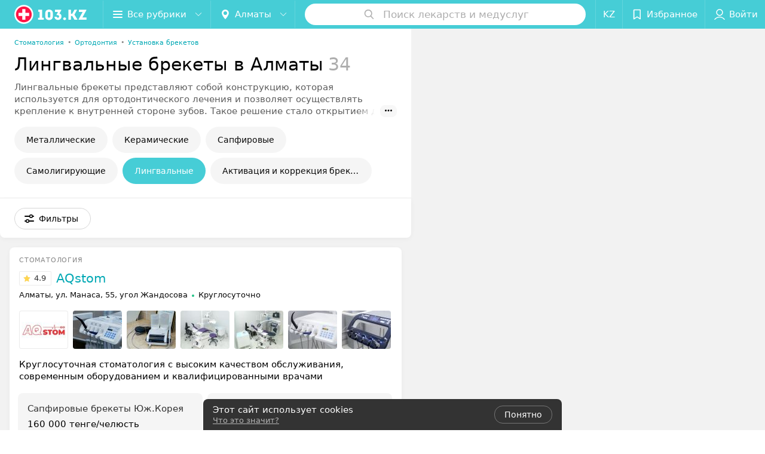

--- FILE ---
content_type: text/html; charset=utf-8
request_url: https://www.103.kz/list/ortodontiya-ustanovka-lingvalynoj-breket-sistemy/almaty/
body_size: 18728
content:
<!DOCTYPE html><html lang="ru"><head><title id="title" translate="no">Лингвальные брекеты Алматы – цена от 35000 тенге, 40 клиник, отзывы</title><meta name="viewport" content="width=device-width, height=device-height, initial-scale=1.0, user-scalable=0, maximum-scale=1.0"><meta name="format-detection" content="telephone=no"><link rel="shortcut icon" href="https://static2.103.kz/common/images/favicons/favicon.ico"><link rel="icon" sizes="16x16 32x32 64x64" href="https://static2.103.kz/common/images/favicons/favicon.ico"><link rel="apple-touch-icon" sizes="120x120" href="https://static2.103.kz/common/images/favicons/favicon-120.png"><link rel="icon" type="image/png" sizes="16x16" href="https://static2.103.kz/common/images/favicons/favicon-16.png"><meta name="msapplication-TileImage" content="undefined"><meta name="msapplication-square70x70logo" content="https://static2.103.kz/common/images/favicons/favicon-70.png"><meta name="msapplication-square150x150logo" content="https://static2.103.kz/common/images/favicons/favicon-150.png"><meta name="msapplication-square310x310logo" content="https://static2.103.kz/common/images/favicons/favicon-310.png"><meta name="theme-color" content="#46cdd6"><meta name="yandex-verification" content="4d6feeba6bd85c40"><meta name="google-site-verification" content="9eW-pzkSqzVgSi6wcBz1NiFCFP7i-7eViw8D3aGqz_Y"><link rel="preload stylesheet" as="style" type="text/css" href="https://static2.103.kz/catalog/css/bundle.1460d14f255975975cac.css"><script src="https://www.artfut.com/static/tagtag.min.js?campaign_code=dee8d75285" async onerror="var self = this;window.ADMITAD=window.ADMITAD||{},ADMITAD.Helpers=ADMITAD.Helpers||{},ADMITAD.Helpers.generateDomains=function(){for(var e=new Date,n=Math.floor(new Date(2020,e.getMonth(),e.getDate()).setUTCHours(0,0,0,0)/1e3),t=parseInt(1e12*(Math.sin(n)+1)).toString(30),i=[&quot;de&quot;],o=[],a=0;a"></script><script type="text/javascript">//Кол-во дней хранения cookie
var days_to_store = 90;
//Параметр для определения источника трафика в момент совершения целевого действия
var deduplication_cookie_value = 'admitad';
var cookie_name = 'deduplication_cookie';

function getSourceCookie() {
  var matches = document.cookie.match(new RegExp(
    '(?:^|; )' + cookie_name.replace(/([\.$?*|{}\(\)\[\]\\\/\+^])/g, '\\$1') + '=([^;]*)'
  ));
  return matches ? decodeURIComponent(matches[1]) : undefined;
};

//Параметры создания cookie с последним источником трафика
var deduplication_cookie_name = 'deduplication_cookie';
var deduplication_channel_name = 'utm_source';

//Параметры создания cookie с UID admitad
var uid_cookie_name = 'tagtag_aid';
var uid_channel_name = 'tagtag_uid';

function getParamFromUriAdmitad(get_param_name) {
  var pattern = get_param_name + '=([^&]+)';
  var re = new RegExp(pattern);
  return (re.exec(document.location.search) || [])[1] || '';
};

// функция для записи источника в cookie с именем cookie_name
function setAdmitadCookie(param_name, cookie_name) {
  var param = getParamFromUriAdmitad(param_name);
  if (!param) {
    return;
  }
  var period = days_to_store * 60 * 60 * 24 * 1000;	// в секундах
  var expiresDate = new Date((period) + +new Date);
  var cookieString = cookie_name + '=' + param + '; path=/; expires=' + expiresDate.toGMTString();
  document.cookie = cookieString + '; domain=.' + '103.kz';
};

// запись куки
setAdmitadCookie(uid_channel_name, uid_cookie_name);
setAdmitadCookie(deduplication_channel_name, deduplication_cookie_name);</script><link rel="alternate" type="application/rss+xml" href="https://mag.103.kz/news-rss-feed.xml"><link rel="canonical" href="https://www.103.kz/list/ortodontiya-ustanovka-lingvalynoj-breket-sistemy/almaty/"><meta name="keywords" id="keywords"><meta name="description" content="Хотите заказать и установить лингвальные брекеты? ✅ Каталог стоматологоческих центров Алматы с ценами и адресами на сайте 103.kz." id="description"><link rel="next" href="https://www.103.kz/list/ortodontiya-ustanovka-lingvalynoj-breket-sistemy/almaty/?page=2"><link rel="canonical" href="https://www.103.kz/list/ortodontiya-ustanovka-lingvalynoj-breket-sistemy/almaty/"><script>window.yaContextCb = window.yaContextCb || []</script><script src="https://yandex.ru/ads/system/context.js" async></script></head><body itemscope itemtype="http://schema.org/WebPage"><script>function loadSVG() {
  loadSVG.i += 1;
  if (loadSVG.i > 5) return;
  var ajax = new XMLHttpRequest();
  ajax.overrideMimeType("image/svg+xml");
  ajax.open("GET", 'https://static2.103.kz/common/svg/symbol/icons.7G3sXbS-qu.svg', true);
  ajax.onload = function (e) {
    var div = document.createElement("div");
    div.innerHTML = ajax.responseText;
    document.body.insertBefore(div, document.body.childNodes[0]);
  }
  ajax.onerror = function() {
    loadSVG();
  }
  ajax.send();
}
loadSVG.i = 0;
</script><script>loadSVG();</script><div class="Main" id="root"><div class="Page Page--hasBanner Page--newCatalogStyle"><script type="application/ld+json">{"@context":"https://schema.org","@type":"Organization","name":"103.kz","legalName":"103.kz","url":"https://www.103.kz","address":{"@type":"PostalAddress","addressCountry":"Республика Казахстан","addressLocality":"город Алматы","streetAddress":"Бостандыкский район, улица Байзакова, дом 280, н.п. 15б, 19 этаж, помещение 26","postalCode":"A15G7M6 (050040)"},"contactPoint":{"@type":"ContactPoint","contactType":"customer support","telephone":"+7 7059575475","email":"help@103.kz","hoursAvailable":"Пн-Чт 09:00-18:00"},"sameAs":["https://www.instagram.com/103.kz_/","https://www.facebook.com/medportal103kz/","https://vk.com/m103kz"]}</script><script type="application/ld+json">{"@context":"https://schema.org","@type":"Place"}</script><div class="Banner"><div class="Banner__vertical"><span class="Spinner" aria-hidden="true"></span><svg aria-hidden="true" class="Icon Banner__close Icon--remove-sign Icon--huge"><use xlink:href="#icon-remove-sign"></use></svg></div></div><div class="Header__wrapper"><header class="Container Header"><a class="LogoLink" href="https://www.103.kz" title="logo" aria-label="logo"><svg class="Logo Logo--header" title="logo"><use xlink:href="#icon-logo"></use></svg></a><div class="Header__leftPart"><div class="Header__categories"><div class="MenuItem Header__button MenuItem--withLeftIcon MenuItem--withRightIcon MenuItem--huge" role="button"><span class="MenuItem__text"><svg aria-hidden="true" class="Icon MenuItem__icon MenuItem__icon--left Icon--hamburger"><use xlink:href="#icon-hamburger"></use></svg><span>Все рубрики</span><svg aria-hidden="true" class="Icon MenuItem__icon MenuItem__icon--right Icon--menu-down"><use xlink:href="#icon-menu-down"></use></svg></span></div></div><div class="Header__cities"><div class="DropDown Header__dropDown DropDown--tick DropDown--huge" role="select" translate="no"><svg aria-hidden="true" class="Icon Icon--city"><use xlink:href="#icon-city"></use></svg><svg class="Icon Icon--menu"><use xlink:href="#icon-menu-down"></use></svg><span title="Алматы" class="DropDown__text u-ellipsis" translate="no">Алматы</span></div></div></div><div class="SearchContainer__wrapper"><div class="SearchContainer"><div class="Search Search--outModal"><form><div class="Search__placeholder"><span class="Search__iconWrapper"><svg aria-hidden="true" class="Icon Search__icon Icon--search"><use xlink:href="#icon-search"></use></svg></span><span class="Search__placeholder--text">Поиск лекарств и медуслуг</span></div><div class="Search__inputWrapper"><input type="text" id="search_open" value="" class="Search__input" disabled=""/></div></form></div><div class="SearchModal Overlay--animation"><div class="SearchContent__body"><div class="SearchContent"><div class="SearchResults"><ul class="SearchResults__items"></ul></div></div></div></div></div></div><div class="Header__rightPart"><div class="HeaderButton LanguageSwitcher "><span class="HeaderButton__item"><span class="HeaderButton__text">KZ</span></span></div><div class="HeaderButton HeaderButton--search HeaderButton--withIcon"><span class="HeaderButton__item"><span class="HeaderButton__icon"><svg aria-hidden="true" class="Icon Icon--search-header Icon--massive"><use xlink:href="#icon-search-header"></use></svg></span><span class="HeaderButton__text"></span></span></div><div class="HeaderButton HeaderButton--favotites u-hidden-small-down HeaderButton--withIcon"><a href="https://www.103.kz/profile/favorites/" class="HeaderButton__item"><span class="HeaderButton__icon"><svg aria-hidden="true" class="Icon Icon--favorites-header Icon--massive"><use xlink:href="#icon-favorites-header"></use></svg></span><span class="HeaderButton__text">Избранное</span></a></div><div class="DropDown UserBar UserBar__dropdown Header__dropDown  u-hidden-small-up DropDown--tick DropDown--huge" role="select"><svg aria-hidden="true" class="Icon Icon--user-header"><use xlink:href="#icon-user-header"></use></svg><svg class="Icon Icon--menu"><use xlink:href="#icon-menu-down"></use></svg><span title="Войти" class="DropDown__text u-ellipsis">Войти</span></div><div class="HeaderButton UserBar UserBar__button  u-hidden-small-down HeaderButton--withIcon"><a href="https://www.103.kz/auth/login/" class="HeaderButton__item"><span class="HeaderButton__icon"><svg aria-hidden="true" class="Icon Icon--user-header Icon--massive"><use xlink:href="#icon-user-header"></use></svg></span><span class="HeaderButton__text">Войти</span></a></div></div></header></div><div class="Container CatalogNav__container"><ol class="Breadcrumbs CatalogNav__breadcrumbs" itemType="http://schema.org/BreadcrumbList" itemscope=""><li class="Breadcrumbs__item" itemProp="itemListElement" itemscope="" itemType="http://schema.org/ListItem"><a class="Breadcrumbs__text Link Link--shade--32 Link--colored Link--primary" href="https://www.103.kz/list/stomatologii/almaty/" itemProp="item"><span itemProp="name">Стоматология</span></a><meta itemProp="position" content="1"/><span class="Breadcrumbs__separator">•</span></li><li class="Breadcrumbs__item" itemProp="itemListElement" itemscope="" itemType="http://schema.org/ListItem"><a class="Breadcrumbs__text Link Link--shade--32 Link--colored Link--primary" href="https://www.103.kz/list/ortodontiya/almaty/" itemProp="item"><span itemProp="name">Ортодонтия</span></a><meta itemProp="position" content="2"/><span class="Breadcrumbs__separator">•</span></li><li class="Breadcrumbs__item" itemProp="itemListElement" itemscope="" itemType="http://schema.org/ListItem"><a class="Breadcrumbs__text Link Link--shade--32 Link--colored Link--primary" href="https://www.103.kz/list/ortodontiya-ustanovka-breketov/almaty/" itemProp="item"><span itemProp="name">Установка брекетов</span></a><meta itemProp="position" content="3"/></li></ol><div style="-webkit-flex:0 1 auto;-ms-flex:0 1 auto;flex:0 1 auto;-webkit-order:0;-ms-flex-order:0;order:0" class="flexContainer flexWrap--nowrap justifyContent--space-between alignItems--center alignContent--stretch flexDirection--row alignSelf--auto CatalogNav__header"><div class="CatalogNav__title"><h1 class="CatalogNav__heading u-paddingRight--2x">Лингвальные брекеты в Алматы</h1><span class="CatalogNav__count u-grayLightest">34</span></div></div><div class="CatalogNav__textSeoWrapper"><div class="StaticMarkup CatalogNav__textSeo  --closed"><p class="mag-article__text">Лингвальные брекеты представляют собой конструкцию, которая используется для ортодонтического лечения и позволяет осуществлять крепление к внутренней стороне зубов. Такое решение стало открытием для тех пациентов, которым важна эстетика улыбки, поэтому они не могли установить обычные брекеты.</p>
<p class="mag-article__text">К преимуществам лингвальной брекет-системы относятся:</p>
<ul class="mag-article__list">
<li class="mag-article__text">Эту брекет-систему не видит никто, кроме самого пациента и стоматолога</li>
<li class="mag-article__text">Для установки таких брекетов используется 3D-моделирование, поэтому пациент имеет возможность увидеть конечный результат на модели</li>
<li class="mag-article__text">Врач, который проводит лечение, может вносить коррективы при необходимости, что позволяет добиваться лучших результатов</li>
</ul>
<p class="mag-article__text">При выборе варианта лечения итогово слово имеет врач-ортодонт, который внимательно рассмотрит случай пациента и предложит оптимальный вариант.</p></div></div><div class="FastLinks--scrollContainer"><div class="NowrapList ButtonToolbar FastLinks NowrapList--closed"><div class="FastLinks__item"><a href="https://www.103.kz/list/ortodontiya-ustanovka-metallicheskoj-breket-sistemy/almaty/" class="FastLinks__button Button Button--big ">Металлические</a></div><div class="FastLinks__item"><a href="https://www.103.kz/list/ortodontiya-ustanovka-keramicheskoj-breket-sistemy/almaty/" class="FastLinks__button Button Button--big ">Керамические</a></div><div class="FastLinks__item"><a href="https://www.103.kz/list/ortodontiya-ustanovka-sapfirovoj-breket-sistemy/almaty/" class="FastLinks__button Button Button--big ">Сапфировые</a></div><div class="FastLinks__item"><a href="https://www.103.kz/list/ortodontiya-ustanovka-samoligirujushhej-breket-sistemy/almaty/" class="FastLinks__button Button Button--big ">Самолигирующие</a></div><div class="FastLinks__item"><span href="https://www.103.kz/list/ortodontiya-ustanovka-lingvalynoj-breket-sistemy/almaty/" class="FastLinks__button Button Button--big Button--primary FastLinks__button--active ">Лингвальные</span></div><div class="FastLinks__item"><a href="https://www.103.kz/list/ortodontiya-aktivacija-i-korrekcija-elementov-breket-sistemy/almaty/" class="FastLinks__button Button Button--big ">Активация и коррекция брекетов</a></div><button class="Button FastLinks__toggle FastLinks__toggleUnwrap Button--big" style="display:none"><svg aria-hidden="true" class="Icon Icon--option-filter"><use xlink:href="#icon-option-filter"></use></svg></button><button class="Button FastLinks__toggle Button--big" style="display:none"><span class="Button__text">Свернуть</span></button></div><div class="TopRubricator__DropDown TopRubricator__DropDown--big" role="select"><svg aria-hidden="true" class="Icon Icon--dropdown"><use xlink:href="#icon-dropdown"></use></svg><span class="TopRubricator__DropDown__text"></span></div></div></div><div class="FilterToolbarWrapper"><div class="FilterToolbarContainer"><div class="FilterToolbar"><div class="FilterToolbar__filters FilterToolbar--desktop"><div class="FilterToolbar__filterItem FilterToolbar__toggleMap"><button class="Button FilterToolbar__roundedButton Button--white Button--round"><svg aria-hidden="true" class="Icon Icon--location-marker"><use xlink:href="#icon-location-marker"></use></svg><span class="Button__text">Карта</span></button></div><div class="FilterToolbar__filterItem"><div class="MenuItem FilterToolbar__allFiltersButton  MenuItem--button MenuItem--withLeftIcon" role="button"><span class="MenuItem__text"><svg aria-hidden="true" class="Icon MenuItem__icon MenuItem__icon--left Icon--settings"><use xlink:href="#icon-settings"></use></svg>Фильтры</span></div></div></div></div></div></div><div class="FilterToolbar__filters-falsePanel"></div><div class=" Fab Fab--big Fab--white Fab--shadow FilterToolbar__allFiltersMap "><svg aria-hidden="true" class="Icon Icon--settings Icon--massive"><use xlink:href="#icon-settings"></use></svg></div><div class="flexContainer flexWrap--nowrap justifyContent--flex-start alignItems--flex-start alignContent--stretch flexDirection--row Content" id="Content"><main class="MainContent"><div><div class="MainContent__paper MainContent__default"><div class="PlaceListWrapper"><div class="PlaceList"><div class="PlaceList__itemWrapper--content"><div data-index="0"></div><div class="PlaceList__itemWrapper"><div class="Place PlaceDefault body-1 --extended --hasImage --hasContactsButton --rounded --hasGallery"><a href="https://aqstom.103.kz/rubric/ortodontiya/?referrer_rubric_id=10181203" target="_blank" class="Place__wholeLink"></a><div class="Place__contentWrapper"><div class="Place__type Place__type--top">Стоматология</div><div class="Place__contentFluid"><div class="GalleryLinksWrap"><div class="GalleryLinks"><a class="GalleryLinks__item GalleryLinks__item--logo" href="https://aqstom.103.kz/rubric/ortodontiya/?referrer_rubric_id=10181203" target="_blank"><img class="Image Image--loading GalleryLinks__itemImg" src="" srcSet="" data-src="https://ms1.103.kz/images/aa89a8f4bef92ca544ee732c562e43c7/resize/w=88,h=80,q=80/place_logo/03/77/44/03774418ab5655c0fdcc0184b00b54d4.jpg" data-srcset="https://ms1.103.kz/images/d1574d7b82eadd05c2e5d2cefa8ba796/resize/w=176,h=160,q=34/place_logo/03/77/44/03774418ab5655c0fdcc0184b00b54d4.jpg 2x" width="88" height="auto"/></a><a class="GalleryLinks__item" href="https://aqstom.103.kz/rubric/ortodontiya/?referrer_rubric_id=10181203" target="_blank"><img class="Image Image--loading GalleryLinks__itemImg" src="" srcSet="" data-src="https://ms1.103.kz/images/c215bce8d8ab10b9e6c1e61261d26a46/thumb/point=middle-center,w=88,h=64,q=80/place_gallery_photo/3e/27/c2/3e27c23f0847b26cd3816fb44362de52.jpg" data-srcset="https://ms1.103.kz/images/6858a3d060d8075db570073c7fca6ff0/thumb/point=middle-center,w=176,h=128,q=34/place_gallery_photo/3e/27/c2/3e27c23f0847b26cd3816fb44362de52.jpg 2x" width="88" height="64"/></a><a class="GalleryLinks__item" href="https://aqstom.103.kz/rubric/ortodontiya/?referrer_rubric_id=10181203" target="_blank"><img class="Image Image--loading GalleryLinks__itemImg" src="" srcSet="" data-src="https://ms1.103.kz/images/c215bce8d8ab10b9e6c1e61261d26a46/thumb/point=middle-center,w=88,h=64,q=80/place_gallery_photo/ed/1a/69/ed1a69ed7e82ac3378892a727820676e.jpg" data-srcset="https://ms1.103.kz/images/6858a3d060d8075db570073c7fca6ff0/thumb/point=middle-center,w=176,h=128,q=34/place_gallery_photo/ed/1a/69/ed1a69ed7e82ac3378892a727820676e.jpg 2x" width="88" height="64"/></a><a class="GalleryLinks__item" href="https://aqstom.103.kz/rubric/ortodontiya/?referrer_rubric_id=10181203" target="_blank"><img class="Image Image--loading GalleryLinks__itemImg" src="" srcSet="" data-src="https://ms1.103.kz/images/c215bce8d8ab10b9e6c1e61261d26a46/thumb/point=middle-center,w=88,h=64,q=80/place_gallery_photo/2c/e3/df/2ce3dfbb2e81e39f30cc7796b98aee1c.jpg" data-srcset="https://ms1.103.kz/images/6858a3d060d8075db570073c7fca6ff0/thumb/point=middle-center,w=176,h=128,q=34/place_gallery_photo/2c/e3/df/2ce3dfbb2e81e39f30cc7796b98aee1c.jpg 2x" width="88" height="64"/></a><a class="GalleryLinks__item" href="https://aqstom.103.kz/rubric/ortodontiya/?referrer_rubric_id=10181203" target="_blank"><img class="Image Image--loading GalleryLinks__itemImg" src="" srcSet="" data-src="https://ms1.103.kz/images/c215bce8d8ab10b9e6c1e61261d26a46/thumb/point=middle-center,w=88,h=64,q=80/place_gallery_photo/4e/66/fc/4e66fc8de93837b60191fe7315748086.jpg" data-srcset="https://ms1.103.kz/images/6858a3d060d8075db570073c7fca6ff0/thumb/point=middle-center,w=176,h=128,q=34/place_gallery_photo/4e/66/fc/4e66fc8de93837b60191fe7315748086.jpg 2x" width="88" height="64"/></a><a class="GalleryLinks__item" href="https://aqstom.103.kz/rubric/ortodontiya/?referrer_rubric_id=10181203" target="_blank"><img class="Image Image--loading GalleryLinks__itemImg" src="" srcSet="" data-src="https://ms1.103.kz/images/c215bce8d8ab10b9e6c1e61261d26a46/thumb/point=middle-center,w=88,h=64,q=80/place_gallery_photo/20/7b/d0/207bd0916f689065617559a388f8d162.jpg" data-srcset="https://ms1.103.kz/images/6858a3d060d8075db570073c7fca6ff0/thumb/point=middle-center,w=176,h=128,q=34/place_gallery_photo/20/7b/d0/207bd0916f689065617559a388f8d162.jpg 2x" width="88" height="64"/></a><a class="GalleryLinks__item" href="https://aqstom.103.kz/rubric/ortodontiya/?referrer_rubric_id=10181203" target="_blank"><img class="Image Image--loading GalleryLinks__itemImg" src="" srcSet="" data-src="https://ms1.103.kz/images/c215bce8d8ab10b9e6c1e61261d26a46/thumb/point=middle-center,w=88,h=64,q=80/place_gallery_photo/1a/04/7c/1a047c0b645ba1ba3dc739786a4045b4.jpg" data-srcset="https://ms1.103.kz/images/6858a3d060d8075db570073c7fca6ff0/thumb/point=middle-center,w=176,h=128,q=34/place_gallery_photo/1a/04/7c/1a047c0b645ba1ba3dc739786a4045b4.jpg 2x" width="88" height="64"/></a></div></div></div><div class="Place__header --right"><div class="Place__headerContent"><div class="Place__titleWrapper"><div class="Place__mainTitle"><a class="Place__rating" href="https://aqstom.103.kz/rubric/ortodontiya/?referrer_rubric_id=10181203#reviews" target="_blank"><span class="StarRating StarRating--placeRating "><span class="StarRating__star"><svg aria-hidden="true" class="Icon Icon--gray Icon--star"><use xlink:href="#icon-star"></use></svg><span class="fill" style="width:98%"><svg aria-hidden="true" class="Icon Icon--yellow Icon--star"><use xlink:href="#icon-star"></use></svg></span></span><span>4.9</span></span></a><a class="Place__headerLink Place__title
                Link" href="https://aqstom.103.kz/rubric/ortodontiya/?referrer_rubric_id=10181203" target="_blank" title="AQstom" data-text="AQstom">AQstom</a></div></div><div class="Panel Place__content Place__content--address"><div class="Place__content-inner"><div class="Place__meta"><span class="Place__address Place__contentSub Place__address--clickable Place__address--hasNotDistance Link"><span class="Place__addressText">Алматы, ул. Манаса, 55, угол Жандосова</span></span><span class="Place__time Place__contentSub Place__time--clickable Link" title="Открыто"><span class="Place__timeWrapper"><span class="TimeMarker Place__timeMarker h6 TimeMarker--opened"></span>Круглосуточно</span></span></div></div></div></div></div><div class="Place__contentStatic"><div class="Place__description h6 small">Круглосуточная стоматология с высоким качеством обслуживания, современным оборудованием и квалифицированными врачами</div><div class="Panel Place__content Place__content--offers"><div class="Place__content-inner"><div class="PlacePrices --redesign"><div class="PlacePrices__listWrapper"><div class="PlacePrices__list"><div class="PlacePrices__itemWrapper"><span class="PlacePrices__item" target="_blank" title="Сапфировые брекеты Юж.Корея"><span class="PlacePrices__itemTitle Body-1 small">Сапфировые брекеты Юж.Корея</span><div class="PlacePrices__itemTextWrapper"><span class="PlacePrices__itemText">160 000 тенге/челюсть</span></div></span></div><div class="PlacePrices__itemWrapper PlacePrices__itemWrapper--all"><span class="PlacePrices__item PlacePrices__item--all" target="_blank"><span>Все цены</span><svg aria-hidden="true" class="Icon Icon--swipe-gallery-arrow-catalog"><use xlink:href="#icon-swipe-gallery-arrow-catalog"></use></svg></span></div></div></div><div class="PlacePrices__control PlacePrices__control--prev "><button class="Fab Fab--huge Fab--black"><svg aria-hidden="true" class="Icon Icon--swipe-gallery-arrow"><use xlink:href="#icon-swipe-gallery-arrow"></use></svg></button></div><div class="PlacePrices__control PlacePrices__control--next "><button class="Fab Fab--huge Fab--black"><svg aria-hidden="true" class="Icon Icon--swipe-gallery-arrow"><use xlink:href="#icon-swipe-gallery-arrow"></use></svg></button></div></div></div></div><div><div class="Place__review"><div class="Place__reviewMsg"><span class="Place__reviewLabel">Отзыв<!-- -->.</span> <!-- -->Добрый день! Очень хочется поблагодарить за прекрасный Прием! Спасибо огромное доктору Залине Межитовне! Настоящий профессионал, чуткий и отзывчивый человек. С первых секунд завоевала доверие у маленького пациента и успешно провела лечение. Спасибо доктор и низкий Вам поклон !<!-- --> <div class="Place__reviewWholeMask"></div></div><span class="Place__reviewToggle Link"><span>Еще</span></span></div></div></div><div class="Place__buttons"><div class="Place__buttonsList"><a class="Button Place__showContacts Button--big Button--primary Button--rounded" role="button" target="CatalogButton"><span class="Button__iconWrapper"><svg aria-hidden="true" class="Icon Icon--earphone"><use xlink:href="#icon-earphone"></use></svg></span></a><a class="Button Button--big Button--green Button--shadow Button--rounded" href="https://api.whatsapp.com/send?phone=77070000103&amp;text=%D0%97%D0%B4%D1%80%D0%B0%D0%B2%D1%81%D1%82%D0%B2%D1%83%D0%B9%D1%82%D0%B5%21%20%D0%9F%D0%B8%D1%88%D1%83%20%D1%81%20%D0%BF%D0%BE%D1%80%D1%82%D0%B0%D0%BB%D0%B0%20103.kz" title="WhatsApp" target="CatalogButton" rel="nofollow noopener"><svg aria-hidden="true" class="Icon Icon--whatsApp Icon--massive"><use xlink:href="#icon-whatsApp"></use></svg><span class="Button__text">WhatsApp</span></a><button class="Button PlaceButton__booking Button--big Button--yellow Button--shadow Button--rounded" title="Записаться" dataTypeAnalytics="place" initiator="PlaceItem" target="CatalogButton"><span class="Button__text">Записаться</span></button><button class="Button PlaceButton___favorite --hiddenTitle Button--big Button--rounded" target="CatalogButton"><svg aria-hidden="true" class="Icon Icon--favorites"><use xlink:href="#icon-favorites"></use></svg></button><a class="Button Button--big Button--rounded" href="https://aqstom.103.kz#reviews" target="CatalogButton" rel="nofollow noopener"><span class="Button__text">Отзывы<sup class="Button__sup">254</sup></span></a><a class="Button Button--big Button--rounded" href="https://aqstom.103.kz/news/" title="Акции и новости" target="CatalogButton"><span class="Button__text">Акции и новости</span></a><a class="Button Button--big Button--rounded" href="https://aqstom.103.kz/pricing/#content" title="Все цены" target="CatalogButton" rel="nofollow noopener"><span class="Button__text">Все цены</span></a></div></div></div></div></div></div><div class="PlaceList__itemWrapper--content"><div data-index="1"></div><div class="PlaceList__itemWrapper"><div class="Place PlaceDefault body-1 --extended --hasImage --hasContactsButton --rounded --hasGallery"><a href="https://aqmed.103.kz/rubric/ortodontiya-ustanovka-lingvalynoj-breket-sistemy/" target="_blank" class="Place__wholeLink"></a><div class="Place__contentWrapper"><div class="Place__type Place__type--top">Многопрофильный медицинский центр</div><div class="Place__contentFluid"><div class="GalleryLinksWrap"><div class="GalleryLinks"><a class="GalleryLinks__item GalleryLinks__item--logo" href="https://aqmed.103.kz/rubric/ortodontiya-ustanovka-lingvalynoj-breket-sistemy/" target="_blank"><img class="Image Image--loading GalleryLinks__itemImg" src="" srcSet="" data-src="https://ms1.103.kz/images/aa89a8f4bef92ca544ee732c562e43c7/resize/w=88,h=80,q=80/place_logo/60/22/ca/6022ca76e7174f2ca647e421ad99e5c2.jpg" data-srcset="https://ms1.103.kz/images/d1574d7b82eadd05c2e5d2cefa8ba796/resize/w=176,h=160,q=34/place_logo/60/22/ca/6022ca76e7174f2ca647e421ad99e5c2.jpg 2x" width="88" height="auto"/></a><a class="GalleryLinks__item" href="https://aqmed.103.kz/rubric/ortodontiya-ustanovka-lingvalynoj-breket-sistemy/" target="_blank"><img class="Image Image--loading GalleryLinks__itemImg" src="" srcSet="" data-src="https://ms1.103.kz/images/c215bce8d8ab10b9e6c1e61261d26a46/thumb/point=middle-center,w=88,h=64,q=80/place_gallery_photo/50/82/64/508264f65bda52bc9c187537ab32d14a.jpg" data-srcset="https://ms1.103.kz/images/6858a3d060d8075db570073c7fca6ff0/thumb/point=middle-center,w=176,h=128,q=34/place_gallery_photo/50/82/64/508264f65bda52bc9c187537ab32d14a.jpg 2x" width="88" height="64"/></a><a class="GalleryLinks__item" href="https://aqmed.103.kz/rubric/ortodontiya-ustanovka-lingvalynoj-breket-sistemy/" target="_blank"><img class="Image Image--loading GalleryLinks__itemImg" src="" srcSet="" data-src="https://ms1.103.kz/images/c215bce8d8ab10b9e6c1e61261d26a46/thumb/point=middle-center,w=88,h=64,q=80/place_gallery_photo/9c/be/a5/9cbea5893be6cf60cafae32c0e1ce20d.jpg" data-srcset="https://ms1.103.kz/images/6858a3d060d8075db570073c7fca6ff0/thumb/point=middle-center,w=176,h=128,q=34/place_gallery_photo/9c/be/a5/9cbea5893be6cf60cafae32c0e1ce20d.jpg 2x" width="88" height="64"/></a><a class="GalleryLinks__item" href="https://aqmed.103.kz/rubric/ortodontiya-ustanovka-lingvalynoj-breket-sistemy/" target="_blank"><img class="Image Image--loading GalleryLinks__itemImg" src="" srcSet="" data-src="https://ms1.103.kz/images/c215bce8d8ab10b9e6c1e61261d26a46/thumb/point=middle-center,w=88,h=64,q=80/place_gallery_photo/66/84/10/66841037aafe205f0d2032860b572786.jpg" data-srcset="https://ms1.103.kz/images/6858a3d060d8075db570073c7fca6ff0/thumb/point=middle-center,w=176,h=128,q=34/place_gallery_photo/66/84/10/66841037aafe205f0d2032860b572786.jpg 2x" width="88" height="64"/></a><a class="GalleryLinks__item" href="https://aqmed.103.kz/rubric/ortodontiya-ustanovka-lingvalynoj-breket-sistemy/" target="_blank"><img class="Image Image--loading GalleryLinks__itemImg" src="" srcSet="" data-src="https://ms1.103.kz/images/c215bce8d8ab10b9e6c1e61261d26a46/thumb/point=middle-center,w=88,h=64,q=80/place_gallery_photo/db/ab/ca/dbabca2974148ce9854a62a7960a0dd7.jpg" data-srcset="https://ms1.103.kz/images/6858a3d060d8075db570073c7fca6ff0/thumb/point=middle-center,w=176,h=128,q=34/place_gallery_photo/db/ab/ca/dbabca2974148ce9854a62a7960a0dd7.jpg 2x" width="88" height="64"/></a><a class="GalleryLinks__item" href="https://aqmed.103.kz/rubric/ortodontiya-ustanovka-lingvalynoj-breket-sistemy/" target="_blank"><img class="Image Image--loading GalleryLinks__itemImg" src="" srcSet="" data-src="https://ms1.103.kz/images/c215bce8d8ab10b9e6c1e61261d26a46/thumb/point=middle-center,w=88,h=64,q=80/place_gallery_photo/16/57/6c/16576cf2468ffbefd30c1f2aa98b4e55.jpg" data-srcset="https://ms1.103.kz/images/6858a3d060d8075db570073c7fca6ff0/thumb/point=middle-center,w=176,h=128,q=34/place_gallery_photo/16/57/6c/16576cf2468ffbefd30c1f2aa98b4e55.jpg 2x" width="88" height="64"/></a><a class="GalleryLinks__item" href="https://aqmed.103.kz/rubric/ortodontiya-ustanovka-lingvalynoj-breket-sistemy/" target="_blank"><img class="Image Image--loading GalleryLinks__itemImg" src="" srcSet="" data-src="https://ms1.103.kz/images/c215bce8d8ab10b9e6c1e61261d26a46/thumb/point=middle-center,w=88,h=64,q=80/place_gallery_photo/2d/32/18/2d321874b531b3475c5207d63e776367.jpg" data-srcset="https://ms1.103.kz/images/6858a3d060d8075db570073c7fca6ff0/thumb/point=middle-center,w=176,h=128,q=34/place_gallery_photo/2d/32/18/2d321874b531b3475c5207d63e776367.jpg 2x" width="88" height="64"/></a></div></div></div><div class="Place__header --right"><div class="Place__headerContent"><div class="Place__titleWrapper"><div class="Place__mainTitle"><a class="Place__rating" href="https://aqmed.103.kz/rubric/ortodontiya-ustanovka-lingvalynoj-breket-sistemy/#reviews" target="_blank"><span class="StarRating StarRating--placeRating "><span class="StarRating__star"><svg aria-hidden="true" class="Icon Icon--gray Icon--star"><use xlink:href="#icon-star"></use></svg><span class="fill" style="width:96%"><svg aria-hidden="true" class="Icon Icon--yellow Icon--star"><use xlink:href="#icon-star"></use></svg></span></span><span>4.8</span></span></a><a class="Place__headerLink Place__title
                Link" href="https://aqmed.103.kz/rubric/ortodontiya-ustanovka-lingvalynoj-breket-sistemy/" target="_blank" title="AQmed" data-text="AQmed">AQmed</a></div></div><div class="Panel Place__content Place__content--address"><div class="Place__content-inner"><div class="Place__meta"><span class="Place__address Place__contentSub Place__address--clickable Place__address--hasNotDistance Link"><span class="Place__addressText">Алматы, р-н Ауэзовский, Микрорайон 8, 58А</span></span><span class="Place__time Place__contentSub Place__time--clickable Link" title="Открыто"><span class="Place__timeWrapper"><span class="TimeMarker Place__timeMarker h6 TimeMarker--opened"></span>Круглосуточно</span></span></div></div></div></div></div><div class="Place__contentStatic"><div class="Place__description h6 small">Все услуги круглосуточно, без праздников и выходных</div><div class="Panel Place__content Place__content--offers"><div class="Place__content-inner"><div class="PlacePrices --redesign"><div class="PlacePrices__listWrapper"><div class="PlacePrices__list"><div class="PlacePrices__itemWrapper"><span class="PlacePrices__item" target="_blank" title="Установка лингвальных брекетов"><span class="PlacePrices__itemTitle Body-1 small">Установка лингвальных брекетов</span><div class="PlacePrices__itemTextWrapper"><span class="PlacePrices__itemText">900 000 тенге</span></div></span></div><div class="PlacePrices__itemWrapper PlacePrices__itemWrapper--all"><span class="PlacePrices__item PlacePrices__item--all" target="_blank"><span>Все цены</span><svg aria-hidden="true" class="Icon Icon--swipe-gallery-arrow-catalog"><use xlink:href="#icon-swipe-gallery-arrow-catalog"></use></svg></span></div></div></div><div class="PlacePrices__control PlacePrices__control--prev "><button class="Fab Fab--huge Fab--black"><svg aria-hidden="true" class="Icon Icon--swipe-gallery-arrow"><use xlink:href="#icon-swipe-gallery-arrow"></use></svg></button></div><div class="PlacePrices__control PlacePrices__control--next "><button class="Fab Fab--huge Fab--black"><svg aria-hidden="true" class="Icon Icon--swipe-gallery-arrow"><use xlink:href="#icon-swipe-gallery-arrow"></use></svg></button></div></div></div></div><div><div class="Place__review"><div class="Place__reviewMsg"><span class="Place__reviewLabel">Отзыв<!-- -->.</span> <!-- -->Медцентр очень хороший. Удобное расположение,  уютная атмосфера, новейшее оборудование. Специалисты квалифицированные,  с большим опытом работы. Мне  нужно было сделать УЗИ,  врач все подробно мне объяснил, внимательно посмотрел и ответил на все мои вопросы. Спасибо!<!-- --> <div class="Place__reviewWholeMask"></div></div><span class="Place__reviewToggle Link"><span>Еще</span></span></div></div></div><div class="Place__buttons"><div class="Place__buttonsList"><a class="Button Place__showContacts Button--big Button--primary Button--rounded" role="button" target="CatalogButton"><span class="Button__iconWrapper"><svg aria-hidden="true" class="Icon Icon--earphone"><use xlink:href="#icon-earphone"></use></svg></span></a><a class="Button Button--big Button--green Button--shadow Button--rounded" href="https://api.whatsapp.com/send?phone=77070000022&amp;text=%D0%97%D0%B4%D1%80%D0%B0%D0%B2%D1%81%D1%82%D0%B2%D1%83%D0%B9%D1%82%D0%B5%21%20%D0%9F%D0%B8%D1%88%D1%83%20%D1%81%20%D0%BF%D0%BE%D1%80%D1%82%D0%B0%D0%BB%D0%B0%20103.kz" title="WhatsApp" target="CatalogButton" rel="nofollow noopener"><svg aria-hidden="true" class="Icon Icon--whatsApp Icon--massive"><use xlink:href="#icon-whatsApp"></use></svg><span class="Button__text">WhatsApp</span></a><button class="Button PlaceButton__booking Button--big Button--yellow Button--shadow Button--rounded" title="Записаться" dataTypeAnalytics="place" initiator="PlaceItem" target="CatalogButton"><span class="Button__text">Записаться</span></button><button class="Button PlaceButton___favorite --hiddenTitle Button--big Button--rounded" target="CatalogButton"><svg aria-hidden="true" class="Icon Icon--favorites"><use xlink:href="#icon-favorites"></use></svg></button><a class="Button Button--big Button--rounded" href="https://aqmed.103.kz#reviews" target="CatalogButton" rel="nofollow noopener"><span class="Button__text">Отзывы<sup class="Button__sup">117</sup></span></a><a class="Button Button--big Button--rounded" href="https://aqmed.103.kz/pricing/#content" title="Все цены" target="CatalogButton" rel="nofollow noopener"><span class="Button__text">Все цены</span></a></div></div></div></div></div></div><div class="PlaceList__itemWrapper--content"><div data-index="2"></div><div class="PlaceList__itemWrapper"><div class="Place PlaceDefault body-1 --extended --hasImage --hasContactsButton --rounded --hasGallery"><a href="https://emirmed.103.kz/rubric/ortodontiya-ustanovka-lingvalynoj-breket-sistemy/" target="_blank" class="Place__wholeLink"></a><div class="Place__contentWrapper"><div class="Place__type Place__type--top">Многопрофильный медицинский центр</div><div class="Place__contentFluid"><div class="GalleryLinksWrap"><div class="GalleryLinks"><a class="GalleryLinks__item GalleryLinks__item--logo" href="https://emirmed.103.kz/rubric/ortodontiya-ustanovka-lingvalynoj-breket-sistemy/" target="_blank"><img class="Image Image--loading GalleryLinks__itemImg" src="" srcSet="" data-src="https://ms1.103.kz/images/aa89a8f4bef92ca544ee732c562e43c7/resize/w=88,h=80,q=80/place_logo/b6/d8/bd/b6d8bd0bd6aa9f12b0c1aa3ce425f67b.jpg" data-srcset="https://ms1.103.kz/images/d1574d7b82eadd05c2e5d2cefa8ba796/resize/w=176,h=160,q=34/place_logo/b6/d8/bd/b6d8bd0bd6aa9f12b0c1aa3ce425f67b.jpg 2x" width="88" height="auto"/></a><a class="GalleryLinks__item" href="https://emirmed.103.kz/rubric/ortodontiya-ustanovka-lingvalynoj-breket-sistemy/" target="_blank"><img class="Image Image--loading GalleryLinks__itemImg" src="" srcSet="" data-src="https://ms1.103.kz/images/c215bce8d8ab10b9e6c1e61261d26a46/thumb/point=middle-center,w=88,h=64,q=80/place_gallery_photo/4b/2f/7f/4b2f7f94df6076282e96aeac9f57fcb4.jpg" data-srcset="https://ms1.103.kz/images/6858a3d060d8075db570073c7fca6ff0/thumb/point=middle-center,w=176,h=128,q=34/place_gallery_photo/4b/2f/7f/4b2f7f94df6076282e96aeac9f57fcb4.jpg 2x" width="88" height="64"/></a><a class="GalleryLinks__item" href="https://emirmed.103.kz/rubric/ortodontiya-ustanovka-lingvalynoj-breket-sistemy/" target="_blank"><img class="Image Image--loading GalleryLinks__itemImg" src="" srcSet="" data-src="https://ms1.103.kz/images/c215bce8d8ab10b9e6c1e61261d26a46/thumb/point=middle-center,w=88,h=64,q=80/place_gallery_photo/e0/72/12/e072121728b04d395873a6ae259c1d29.jpg" data-srcset="https://ms1.103.kz/images/6858a3d060d8075db570073c7fca6ff0/thumb/point=middle-center,w=176,h=128,q=34/place_gallery_photo/e0/72/12/e072121728b04d395873a6ae259c1d29.jpg 2x" width="88" height="64"/></a><a class="GalleryLinks__item" href="https://emirmed.103.kz/rubric/ortodontiya-ustanovka-lingvalynoj-breket-sistemy/" target="_blank"><img class="Image Image--loading GalleryLinks__itemImg" src="" srcSet="" data-src="https://ms1.103.kz/images/c215bce8d8ab10b9e6c1e61261d26a46/thumb/point=middle-center,w=88,h=64,q=80/place_gallery_photo/bc/80/32/bc803247f426d76cf08a914807937fac.jpg" data-srcset="https://ms1.103.kz/images/6858a3d060d8075db570073c7fca6ff0/thumb/point=middle-center,w=176,h=128,q=34/place_gallery_photo/bc/80/32/bc803247f426d76cf08a914807937fac.jpg 2x" width="88" height="64"/></a><a class="GalleryLinks__item" href="https://emirmed.103.kz/rubric/ortodontiya-ustanovka-lingvalynoj-breket-sistemy/" target="_blank"><img class="Image Image--loading GalleryLinks__itemImg" src="" srcSet="" data-src="https://ms1.103.kz/images/c215bce8d8ab10b9e6c1e61261d26a46/thumb/point=middle-center,w=88,h=64,q=80/place_gallery_photo/d6/41/5e/d6415ee28c9bf5b369fd2add042176f9.jpg" data-srcset="https://ms1.103.kz/images/6858a3d060d8075db570073c7fca6ff0/thumb/point=middle-center,w=176,h=128,q=34/place_gallery_photo/d6/41/5e/d6415ee28c9bf5b369fd2add042176f9.jpg 2x" width="88" height="64"/></a><a class="GalleryLinks__item" href="https://emirmed.103.kz/rubric/ortodontiya-ustanovka-lingvalynoj-breket-sistemy/" target="_blank"><img class="Image Image--loading GalleryLinks__itemImg" src="" srcSet="" data-src="https://ms1.103.kz/images/c215bce8d8ab10b9e6c1e61261d26a46/thumb/point=middle-center,w=88,h=64,q=80/place_gallery_photo/ff/17/f5/ff17f5b70f594d4e057f5c388ddb1531.jpg" data-srcset="https://ms1.103.kz/images/6858a3d060d8075db570073c7fca6ff0/thumb/point=middle-center,w=176,h=128,q=34/place_gallery_photo/ff/17/f5/ff17f5b70f594d4e057f5c388ddb1531.jpg 2x" width="88" height="64"/></a><a class="GalleryLinks__item" href="https://emirmed.103.kz/rubric/ortodontiya-ustanovka-lingvalynoj-breket-sistemy/" target="_blank"><img class="Image Image--loading GalleryLinks__itemImg" src="" srcSet="" data-src="https://ms1.103.kz/images/c215bce8d8ab10b9e6c1e61261d26a46/thumb/point=middle-center,w=88,h=64,q=80/place_gallery_photo/66/35/ca/6635ca9ca7cb12aafae6eb2d66e4e5c6.jpg" data-srcset="https://ms1.103.kz/images/6858a3d060d8075db570073c7fca6ff0/thumb/point=middle-center,w=176,h=128,q=34/place_gallery_photo/66/35/ca/6635ca9ca7cb12aafae6eb2d66e4e5c6.jpg 2x" width="88" height="64"/></a></div></div></div><div class="Place__header --right"><div class="Place__headerContent"><div class="Place__titleWrapper"><div class="Place__mainTitle"><a class="Place__rating" href="https://emirmed.103.kz/rubric/ortodontiya-ustanovka-lingvalynoj-breket-sistemy/#reviews" target="_blank"><span class="StarRating StarRating--placeRating "><span class="StarRating__star"><svg aria-hidden="true" class="Icon Icon--gray Icon--star"><use xlink:href="#icon-star"></use></svg><span class="fill" style="width:86%"><svg aria-hidden="true" class="Icon Icon--yellow Icon--star"><use xlink:href="#icon-star"></use></svg></span></span><span>4.3</span></span></a><a class="Place__headerLink Place__title
                Link" href="https://emirmed.103.kz/rubric/ortodontiya-ustanovka-lingvalynoj-breket-sistemy/" target="_blank" title="Эмирмед" data-text="Эмирмед">Эмирмед</a></div></div><div class="Panel Place__content Place__content--address"><div class="Place__content-inner"><div class="Place__meta"><span class="Place__address Place__contentSub Place__address--clickable Place__address--hasNotDistance Link"><span class="Place__addressText">Алматы, ул. Манаса, 53а</span></span><span class="Place__time Place__contentSub Place__time--clickable Link" title="Открыто"><span class="Place__timeWrapper"><span class="TimeMarker Place__timeMarker h6 TimeMarker--opened"></span>Круглосуточно</span></span></div></div></div></div></div><div class="Place__contentStatic"><div class="Place__description h6 small">Многопрофильный медицинский центр с  квалифицированным персоналом и различными услугами в сфере медобслуживания</div><div class="Panel Place__content Place__content--offers"><div class="Place__content-inner"><div class="PlacePrices --redesign"><div class="PlacePrices__listWrapper"><div class="PlacePrices__list"><div class="PlacePrices__itemWrapper"><span class="PlacePrices__item" target="_blank" title="Установка лингвальных брекетов"><span class="PlacePrices__itemTitle Body-1 small">Установка лингвальных брекетов</span><div class="PlacePrices__itemTextWrapper"><span class="PlacePrices__itemText">900 000 тенге</span></div></span></div><div class="PlacePrices__itemWrapper PlacePrices__itemWrapper--all"><span class="PlacePrices__item PlacePrices__item--all" target="_blank"><span>Все цены</span><svg aria-hidden="true" class="Icon Icon--swipe-gallery-arrow-catalog"><use xlink:href="#icon-swipe-gallery-arrow-catalog"></use></svg></span></div></div></div><div class="PlacePrices__control PlacePrices__control--prev "><button class="Fab Fab--huge Fab--black"><svg aria-hidden="true" class="Icon Icon--swipe-gallery-arrow"><use xlink:href="#icon-swipe-gallery-arrow"></use></svg></button></div><div class="PlacePrices__control PlacePrices__control--next "><button class="Fab Fab--huge Fab--black"><svg aria-hidden="true" class="Icon Icon--swipe-gallery-arrow"><use xlink:href="#icon-swipe-gallery-arrow"></use></svg></button></div></div></div></div><div><div class="Place__review"><div class="Place__reviewMsg"><span class="Place__reviewLabel">Отзыв<!-- -->.</span> <!-- -->Медцентр мне очень понравился.   Хорошее обслуживание, качественный сервис, все очень доброжелательные и милые. Спасибо за ваш труд!<!-- --> <div class="Place__reviewWholeMask"></div></div><span class="Place__reviewToggle Link"><span>Еще</span></span></div></div></div><div class="Place__buttons"><div class="Place__buttonsList"><a class="Button Place__showContacts Button--big Button--primary Button--rounded" role="button" target="CatalogButton"><span class="Button__iconWrapper"><svg aria-hidden="true" class="Icon Icon--earphone"><use xlink:href="#icon-earphone"></use></svg></span></a><a class="Button Button--big Button--green Button--shadow Button--rounded" href="https://api.whatsapp.com/send?phone=77070000103&amp;text=%D0%97%D0%B4%D1%80%D0%B0%D0%B2%D1%81%D1%82%D0%B2%D1%83%D0%B9%D1%82%D0%B5%21%20%D0%9F%D0%B8%D1%88%D1%83%20%D1%81%20%D0%BF%D0%BE%D1%80%D1%82%D0%B0%D0%BB%D0%B0%20103.kz" title="WhatsApp" target="CatalogButton" rel="nofollow noopener"><svg aria-hidden="true" class="Icon Icon--whatsApp Icon--massive"><use xlink:href="#icon-whatsApp"></use></svg><span class="Button__text">WhatsApp</span></a><button class="Button PlaceButton__booking Button--big Button--yellow Button--shadow Button--rounded" title="Записаться" dataTypeAnalytics="place" initiator="PlaceItem" target="CatalogButton"><span class="Button__text">Записаться</span></button><button class="Button PlaceButton___favorite --hiddenTitle Button--big Button--rounded" target="CatalogButton"><svg aria-hidden="true" class="Icon Icon--favorites"><use xlink:href="#icon-favorites"></use></svg></button><a class="Button Button--big Button--rounded" href="https://emirmed.103.kz#reviews" target="CatalogButton" rel="nofollow noopener"><span class="Button__text">Отзывы<sup class="Button__sup">507</sup></span></a><a class="Button Button--big Button--rounded" href="https://emirmed.103.kz/pricing/#content" title="Все цены" target="CatalogButton" rel="nofollow noopener"><span class="Button__text">Все цены</span></a></div></div></div></div></div></div><div></div><div class="PlaceList__itemWrapper--content"><div data-index="3"></div><div class="PlaceList__itemWrapper"><div class="Place PlaceDefault body-1 --compact --hasImage --hasNoSlider --hasContactsButton --rounded --hasGallery --hasNetworks"><a href="https://stomatologicheskaya-klinika-atlas-dental-clinic-filial-na-1.103.kz/rubric/ortodontiya/?referrer_rubric_id=10181203" target="_blank" class="Place__wholeLink"></a><div class="Place__contentWrapper"><div class="Place__header Place__header--hasImage --right"><div class="Place__headerContent"><div class="Place__type" title="Стоматологическая клиника">Стоматологическая клиника</div><div class="Place__wrapperHeaderImage"><img class="Image Image--loading Place__headerImg" src="" srcSet="" data-src="https://ms1.103.kz/images/539cfaa1a50f25ce7a8bf89e301a34c5/resize/w=86,h=56,q=80/catalog_place_photo_default/6e/8c/24/6e8c242cae8eb28803157039bc0d18e5.jpg" data-srcset="https://ms1.103.kz/images/6e1acd527cd0c51b444c86f0a0a0ee64/resize/w=172,h=112,q=34/catalog_place_photo_default/6e/8c/24/6e8c242cae8eb28803157039bc0d18e5.jpg 2x"/></div><div class="Place__titleWrapper"><div class="Place__mainTitle"><a class="Place__rating" href="https://stomatologicheskaya-klinika-atlas-dental-clinic-filial-na-1.103.kz/rubric/ortodontiya/?referrer_rubric_id=10181203#reviews" target="_blank"><span class="StarRating StarRating--placeRating "><span class="StarRating__star"><svg aria-hidden="true" class="Icon Icon--gray Icon--star"><use xlink:href="#icon-star"></use></svg><span class="fill" style="width:100%"><svg aria-hidden="true" class="Icon Icon--yellow Icon--star"><use xlink:href="#icon-star"></use></svg></span></span><span>5.0</span></span></a><a class="Place__headerLink Place__title
                Link" href="https://stomatologicheskaya-klinika-atlas-dental-clinic-filial-na-1.103.kz/rubric/ortodontiya/?referrer_rubric_id=10181203" target="_blank" title="Atlas Dental Clinic" data-text="Atlas Dental Clinic">Atlas Dental Clinic</a></div></div><div class="Panel Place__content Place__content--address"><div class="Place__content-inner"><div class="Place__meta"><span class="Place__address Place__contentSub Place__address--clickable Place__address--hasNotDistance Link"><span class="Place__addressText">Алматы, ул. Тургут Озала, 150/230</span></span><span class="Place__time Place__contentSub Place__time--clickable Link" title="Закрыто"><span class="Place__timeWrapper"><span class="TimeMarker Place__timeMarker h6"></span>Выходной</span></span></div></div></div></div></div><div class="Place__contentStatic"><div class="Panel Place__content Place__content--offers"><div class="Place__content-inner"><div class="PlacePrices --redesign"><div class="PlacePrices__listWrapper"><div class="PlacePrices__list"><div class="PlacePrices__itemWrapper"><a class="PlacePrices__item" href="https://stomatologicheskaya-klinika-atlas-dental-clinic-filial-na-1.103.kz/rubric/ortodontiya/?referrer_rubric_id=10181203#offers" target="_blank" title="Установка лингвальной брекет-системы"><span class="PlacePrices__itemTitle Body-1 small">Установка лингвальной брекет-системы</span><div class="PlacePrices__itemTextWrapper"><span class="PlacePrices__itemText">от 396 000 тенге</span></div></a></div><div class="PlacePrices__itemWrapper PlacePrices__itemWrapper--all"><a class="PlacePrices__item PlacePrices__item--all" href="https://stomatologicheskaya-klinika-atlas-dental-clinic-filial-na-1.103.kz/rubric/ortodontiya/?referrer_rubric_id=10181203#offers" target="_blank"><span>Все цены</span><svg aria-hidden="true" class="Icon Icon--swipe-gallery-arrow-catalog"><use xlink:href="#icon-swipe-gallery-arrow-catalog"></use></svg></a></div></div></div><div class="PlacePrices__control PlacePrices__control--prev "><button class="Fab Fab--huge Fab--black"><svg aria-hidden="true" class="Icon Icon--swipe-gallery-arrow"><use xlink:href="#icon-swipe-gallery-arrow"></use></svg></button></div><div class="PlacePrices__control PlacePrices__control--next "><button class="Fab Fab--huge Fab--black"><svg aria-hidden="true" class="Icon Icon--swipe-gallery-arrow"><use xlink:href="#icon-swipe-gallery-arrow"></use></svg></button></div></div></div></div><div><div class="Place__review"><div class="Place__reviewMsg"><span class="Place__reviewLabel">Отзыв<!-- -->.</span> <!-- -->Самая лучшая клиника. Я лечил зубы у врача Айдара Амантаевича и ставил виниры, спасибо большое.<!-- --> <div class="Place__reviewWholeMask"></div></div><span class="Place__reviewToggle Link"><span>Еще</span></span></div></div></div><div class="Place__buttons"><div class="Place__buttonsList"><a class="Button Place__showContacts Button--big Button--primary Button--rounded" role="button" target="CatalogButton"><span class="Button__iconWrapper"><svg aria-hidden="true" class="Icon Icon--earphone"><use xlink:href="#icon-earphone"></use></svg></span></a><button class="Button PlaceButton___favorite --hiddenTitle Button--big Button--rounded" target="CatalogButton"><svg aria-hidden="true" class="Icon Icon--favorites"><use xlink:href="#icon-favorites"></use></svg></button><a class="Button Button--big Button--rounded" href="https://stomatologicheskaya-klinika-atlas-dental-clinic-filial-na-1.103.kz#reviews" target="CatalogButton" rel="nofollow noopener"><span class="Button__text">Отзывы<sup class="Button__sup">6</sup></span></a><a class="Button Button--big Button--rounded" href="https://stomatologicheskaya-klinika-atlas-dental-clinic-filial-na-1.103.kz/contacts/almaty/" title="Все адреса" target="CatalogButton" rel="nofollow noopener"><span class="Button__text">Все адреса</span></a></div></div></div></div><div class="PlaceSetting"><div class="PlaceSetting__wrapper --onlyOther"><div class="PlaceSetting__showOther"><span>Ещё 1 адрес</span><span class="PlaceSetting__showOther__icon"><svg aria-hidden="true" class="Icon Icon--option"><use xlink:href="#icon-option"></use></svg></span></div></div></div></div></div><div class="PlaceList__itemWrapper--content"><div data-index="4"></div><div class="PlaceList__itemWrapper"><div class="Place PlaceDefault body-1 --compact --hasImage --hasNoSlider --hasContactsButton --rounded --hasGallery --hasNetworks"><a href="https://orbita-dent-2.103.kz/rubric/ortodontiya/?referrer_rubric_id=10181203" target="_blank" class="Place__wholeLink"></a><div class="Place__contentWrapper"><div class="Place__header Place__header--hasImage --right"><div class="Place__headerContent"><div class="Place__type" title="Сеть стоматологических клиник">Сеть стоматологических клиник</div><div class="Place__wrapperHeaderImage"><img class="Image Image--loading Place__headerImg" src="" srcSet="" data-src="https://ms1.103.kz/images/539cfaa1a50f25ce7a8bf89e301a34c5/resize/w=86,h=56,q=80/catalog_place_photo_default/f6/f2/e4/f6f2e418798f50c3496dfd9be90ac7b6.jpg" data-srcset="https://ms1.103.kz/images/6e1acd527cd0c51b444c86f0a0a0ee64/resize/w=172,h=112,q=34/catalog_place_photo_default/f6/f2/e4/f6f2e418798f50c3496dfd9be90ac7b6.jpg 2x"/></div><div class="Place__titleWrapper"><div class="Place__mainTitle"><a class="Place__rating" href="https://orbita-dent-2.103.kz/rubric/ortodontiya/?referrer_rubric_id=10181203#reviews" target="_blank"><span class="StarRating StarRating--placeRating "><span class="StarRating__star"><svg aria-hidden="true" class="Icon Icon--gray Icon--star"><use xlink:href="#icon-star"></use></svg><span class="fill" style="width:100%"><svg aria-hidden="true" class="Icon Icon--yellow Icon--star"><use xlink:href="#icon-star"></use></svg></span></span><span>5.0</span></span></a><a class="Place__headerLink Place__title
                Link" href="https://orbita-dent-2.103.kz/rubric/ortodontiya/?referrer_rubric_id=10181203" target="_blank" title="Dental city" data-text="Dental city">Dental city</a></div></div><div class="Panel Place__content Place__content--address"><div class="Place__content-inner"><div class="Place__meta"><span class="Place__address Place__contentSub Place__address--clickable Place__address--hasNotDistance Link"><span class="Place__addressText">Алматы, ул. Беринга, 44</span></span><span class="Place__time Place__contentSub Place__time--clickable Link" title="Закрыто"><span class="Place__timeWrapper"><span class="TimeMarker Place__timeMarker h6"></span>Выходной</span></span></div></div></div></div></div><div class="Place__contentStatic"><div class="Panel Place__content Place__content--offers"><div class="Place__content-inner"><div class="PlacePrices --redesign"><div class="PlacePrices__listWrapper"><div class="PlacePrices__list"><div class="PlacePrices__itemWrapper"><a class="PlacePrices__item" href="https://orbita-dent-2.103.kz/rubric/ortodontiya/?referrer_rubric_id=10181203#offers" target="_blank" title="Самолигирующие металлические брекеты (Damon)"><span class="PlacePrices__itemTitle Body-1 small">Самолигирующие металлические брекеты (Damon)</span><div class="PlacePrices__itemTextWrapper"><span class="PlacePrices__itemText">180 000 тенге/челюсть</span></div></a></div><div class="PlacePrices__itemWrapper"><a class="PlacePrices__item" href="https://orbita-dent-2.103.kz/rubric/ortodontiya/?referrer_rubric_id=10181203#offers" target="_blank" title="Лингвальные брекеты"><span class="PlacePrices__itemTitle Body-1 small">Лингвальные брекеты</span><div class="PlacePrices__itemTextWrapper"><span class="PlacePrices__itemText">уточняйте</span></div></a></div><div class="PlacePrices__itemWrapper PlacePrices__itemWrapper--all"><a class="PlacePrices__item PlacePrices__item--all" href="https://orbita-dent-2.103.kz/rubric/ortodontiya/?referrer_rubric_id=10181203#offers" target="_blank"><span>Все цены</span><svg aria-hidden="true" class="Icon Icon--swipe-gallery-arrow-catalog"><use xlink:href="#icon-swipe-gallery-arrow-catalog"></use></svg></a></div></div></div><div class="PlacePrices__control PlacePrices__control--prev "><button class="Fab Fab--huge Fab--black"><svg aria-hidden="true" class="Icon Icon--swipe-gallery-arrow"><use xlink:href="#icon-swipe-gallery-arrow"></use></svg></button></div><div class="PlacePrices__control PlacePrices__control--next "><button class="Fab Fab--huge Fab--black"><svg aria-hidden="true" class="Icon Icon--swipe-gallery-arrow"><use xlink:href="#icon-swipe-gallery-arrow"></use></svg></button></div></div></div></div><div><div class="Place__review"><div class="Place__reviewMsg"><span class="Place__reviewLabel">Отзыв<!-- -->.</span> <!-- -->Мне очень понравился этот врач. Быстро понял в чем суть моей проблемы и мне объяснил. Предложил несколько вариантов решения и мы совместно избрали стратегию. Сейчас придерживаемся выбранной тактике.<!-- --> <div class="Place__reviewWholeMask"></div></div><span class="Place__reviewToggle Link"><span>Еще</span></span></div></div></div><div class="Place__buttons"><div class="Place__buttonsList"><a class="Button Place__showContacts Button--big Button--primary Button--rounded" role="button" target="CatalogButton"><span class="Button__iconWrapper"><svg aria-hidden="true" class="Icon Icon--earphone"><use xlink:href="#icon-earphone"></use></svg></span></a><button class="Button PlaceButton___favorite --hiddenTitle Button--big Button--rounded" target="CatalogButton"><svg aria-hidden="true" class="Icon Icon--favorites"><use xlink:href="#icon-favorites"></use></svg></button><a class="Button Button--big Button--rounded" href="https://orbita-dent-2.103.kz#reviews" target="CatalogButton" rel="nofollow noopener"><span class="Button__text">Отзывы<sup class="Button__sup">61</sup></span></a><a class="Button Button--big Button--rounded" href="https://orbita-dent-2.103.kz/contacts/almaty/" title="Все адреса" target="CatalogButton" rel="nofollow noopener"><span class="Button__text">Все адреса</span></a></div></div></div></div><div class="PlaceSetting"><div class="PlaceSetting__wrapper --onlyOther"><div class="PlaceSetting__showOther"><span>Ещё 2 адреса</span><span class="PlaceSetting__showOther__icon"><svg aria-hidden="true" class="Icon Icon--option"><use xlink:href="#icon-option"></use></svg></span></div></div></div></div></div><div></div><div></div></div><div></div></div><div class="ContentPagination Pagination Pagination--open"><div class="Pagination__controls"><button class="Pagination__nextPage"><span class="Pagination__nextPageText">Показать последние 9</span><span class="Spinner Pagination__spinner" aria-hidden="true"></span></button></div><div class="Pagination__pages"><div class="Pagination__listPages"><a href="/list/ortodontiya-ustanovka-lingvalynoj-breket-sistemy/almaty/" class="Pagination__page Pagination__page--selected Pagination__page--selectedFirst Pagination__page--selectedLast">1</a><a class="Pagination__page">2</a></div></div></div></div><div class="Panel Panel--big SectionInfo Container"><div class="StaticMarkup SectionInfo__table"><p>&nbsp;</p>
<h2>Установка лингвальной брекет-системы - цена в Алматы</h2>
<p>&nbsp;</p>
<table>
<tbody>
<tr>
<td>&nbsp;Изготовление и установка лингвальной брекет-системы WIN (индивидуальная брекет-система)&nbsp;</td>
<td nowrap="nowrap">&nbsp;от 1800000 тенге&nbsp;</td>
</tr>
<tr>
<td>&nbsp;Лечение кариеса материалом Filtek, Charisma Topaz (США) &mdash; Поверхностный кариес&nbsp;</td>
<td nowrap="nowrap">&nbsp;от 7000 тенге&nbsp;</td>
</tr>
<tr>
<td>&nbsp;Лингвальная брекет-система (FORESTADENT Germany)&nbsp;</td>
<td nowrap="nowrap">&nbsp;от 200000 тенге&nbsp;</td>
</tr>
<tr>
<td>&nbsp;Лингвальные брекеты&nbsp;</td>
<td nowrap="nowrap">&nbsp;от 35000 тенге&nbsp;</td>
</tr>
<tr>
<td>&nbsp;Самолигирующие металлические брекеты (Damon)&nbsp;</td>
<td nowrap="nowrap">&nbsp;от 180000 тенге&nbsp;</td>
</tr>
<tr>
<td>&nbsp;Установка лингвальной брекет-системы&nbsp;</td>
<td nowrap="nowrap">&nbsp;от 70000 тенге&nbsp;</td>
</tr>
</tbody>
</table>
<p>&nbsp;</p></div><div class="StaticMarkup SectionInfo__seo h6"><section class="wysiwyg">
<p>&nbsp; &nbsp;Зачастую многие отказываются от установки брекетов только по одной причине &ndash; такая конструкция заметна окружающим. Сегодня специалисты стараются сделать все возможное, чтобы такие системы смотрелись эстетически привлекательно. Наиболее передовое решение в этой области &ndash; лингвальные брекеты. Они полностью &laquo;невидимы&raquo; и крепятся не на переднюю сторону зубного ряда, а внутреннюю.</p>
<p>&nbsp; &nbsp;Выбрав такие брекеты, можно не беспокоиться о том, что ваша улыбка потеряет былую привлекательность. Напротив, по мере их ношения малая или средняя скученность зубов станет менее заметной. В некоторых случаях такие конструкции рекомендуются для исправления даже глубокого привкуса. Они не повреждают эмаль зубов, а также мягкие ткани полости рта. Их могут носить даже пациенты, подверженные аллергическим реакциям, поскольку для их изготовления может применяться золото.</p>
<p>&nbsp; &nbsp;Установка лингвальных конструкций выделяет целым рядом нюансов, поэтому требуют высокой степени профессионализма от специалиста, который проводит эту процедуру. Есть и некоторые противопоказания по их использованию. Поэтому перед тем как отдать предпочтение именно этой технологии, стоит получить исчерпывающую консультацию от опытного врача.</p>
<p>&nbsp; &nbsp;Вас интересуют стоматологические клиники в Алматы для установки качественных и эффективных лингвальных конструкций? В нашем каталоге вы найдете список передовых заведений, предлагающих данную услугу по привлекательной цене (в рассрочку, со скидкой). Схемы проездов, номера телефонов, адреса, рейтинги, отзывы клиентов &ndash; это и многое другое представлено на нашем портале для быстрого выбора подходящей клиники. Мы постоянно следим за актуальностью представленной информации, что делает использование нашего сервиса еще более удобным для посетителей.<span id="pastemarkerend">&nbsp;</span>&nbsp;</p>
<p>&nbsp;</p>
<p><b>Лингвальные брекеты в других городах:</b></p>
<ul>
<li><a href="https://www.103.kz/list/ortodontiya-ustanovka-lingvalynoj-breket-sistemy/astana/">Лингвальные брекеты в Астане</a></li>
<li><a href="https://www.103.kz/list/ortodontiya-ustanovka-lingvalynoj-breket-sistemy/karaganda/">Лингвальные брекеты в Караганде</a></li>
<li><a href="https://www.103.kz/list/ortodontiya-ustanovka-lingvalynoj-breket-sistemy/pavlodar/">Лингвальные брекеты в Павлодаре</a></li>
</ul>
<p>&nbsp;</p>
</section></div></div></div></main></div><div></div><div class="FilterSidebar Paper"><div class="FilterSidebar__header"><div class="FilterSidebar__title">Все фильтры</div><div class="TouchIcon FilterSidebar__close"><svg aria-hidden="true" class="Icon Icon--close Icon--huge"><use xlink:href="#icon-close"></use></svg></div></div><div class="FilterSidebar__content"><div class="FilterSidebar__item --itemSelect"><div class="FilterSidebar__itemTitle">Время работы</div><div class="Select FilterSidebar__select" role="select"><svg class="Icon Icon--menu"><use xlink:href="#icon-menu-down"></use></svg><span title="Не выбрано" class="Select__text">Не выбрано</span></div></div><div class="FilterSidebar__item --itemSelect"><div class="FilterSidebar__itemTitle">Метро</div><div class="Select FilterSidebar__select" role="select"><svg class="Icon Icon--menu"><use xlink:href="#icon-menu-down"></use></svg><span title="Не выбрано" class="Select__text">Не выбрано</span></div></div><div class="FilterSidebar__item --itemSelect"><div class="FilterSidebar__itemTitle">Район</div><div class="Select FilterSidebar__select" role="select"><svg class="Icon Icon--menu"><use xlink:href="#icon-menu-down"></use></svg><span title="Не выбрано" class="Select__text">Не выбрано</span></div></div><div class="FilterSidebar__item"><label class="ToggleSwitch__label FilterSidebar__toggleSwitch "><span class="ToggleSwitch"><input type="checkbox" class="ToggleSwitch__input"/><span class="ToggleSwitch__slider"></span></span><span class="ToggleSwitch__text">Wi-Fi</span></label></div><div class="FilterSidebar__item"><label class="ToggleSwitch__label FilterSidebar__toggleSwitch "><span class="ToggleSwitch"><input type="checkbox" class="ToggleSwitch__input"/><span class="ToggleSwitch__slider"></span></span><span class="ToggleSwitch__text">Парковка</span></label></div><div class="FilterSidebar__item"><label class="ToggleSwitch__label FilterSidebar__toggleSwitch "><span class="ToggleSwitch"><input type="checkbox" class="ToggleSwitch__input"/><span class="ToggleSwitch__slider"></span></span><span class="ToggleSwitch__text">Оплата пластиковой картой</span></label></div><div class="FilterSidebar__item"><label class="ToggleSwitch__label FilterSidebar__toggleSwitch  --disabled"><span class="ToggleSwitch"><input type="checkbox" class="ToggleSwitch__input"/><span class="ToggleSwitch__slider"></span></span><span class="ToggleSwitch__text">Поиск по карте</span></label></div></div><div class="FilterSidebar__buttons animated"><button class="Button Button--huge Button--flat"><svg aria-hidden="true" class="Icon Icon--close"><use xlink:href="#icon-close"></use></svg><span class="Button__text">Сбросить</span></button><button class="Button Button--huge Button--primary Button--flat"><span class="Button__text">Показать<!-- --> <!-- -->34</span></button></div></div><footer class="Footer"><div class="Footer__inner"><div class="FooterMain"><div class="FooterList"><div class="FooterList__wrapper"><div class="FooterList__title">Диагностика</div><div class="FooterList__group"><div class="List FooterList__items List--small"><div class="List__item FooterList__item"><a class="Link Link--colored Link--shade-64" href="https://www.103.kz/list/analizy/almaty/">Лабораторные анализы</a></div><div class="List__item FooterList__item"><a class="Link Link--colored Link--shade-64" href="https://www.103.kz/list/uzi/almaty/">УЗИ диагностика</a></div><div class="List__item FooterList__item"><a class="Link Link--colored Link--shade-64" href="https://www.103.kz/list/rentgen/almaty/">Рентген</a></div><div class="List__item FooterList__item"><a class="Link Link--colored Link--shade-64" href="https://www.103.kz/list/kompyuternaya-tomografiya/almaty/">Компьютерная томография (КТ)</a></div><div class="List__item FooterList__item"><a class="Link Link--colored Link--shade-64" href="https://www.103.kz/list/mrt/almaty/">Магниторезонансная томография (МРТ)</a></div></div></div></div></div><div class="FooterList isOverflowing"><div class="FooterList__wrapper"><div class="FooterList__title">Стоматология</div><div class="FooterList__group"><div class="List FooterList__items List--small"><div class="List__item FooterList__item"><a class="Link Link--colored Link--shade-64" href="https://www.103.kz/list/ortodontiya-ustanovka-breketov/almaty/">Брекеты</a></div><div class="List__item FooterList__item"><a class="Link Link--colored Link--shade-64" href="https://www.103.kz/list/esteticheskaya-stomatologiya-restavracionnyje-viniry/almaty/">Виниры</a></div><div class="List__item FooterList__item"><a class="Link Link--colored Link--shade-64" href="https://www.103.kz/list/plombirovanie-zubov/almaty/">Цены на пломбу в стоматологиях</a></div><div class="List__item FooterList__item"><a class="Link Link--colored Link--shade-64" href="https://www.103.kz/list/stomatologiya-stomatologiya-v-rassrochku-kaspi-red/almaty/">Стоматология по Kaspi Red в Алматы</a></div><div class="List__item FooterList__item"><a class="Link Link--colored Link--shade-64" href="https://www.103.kz/list/otbelivanie-zubov/almaty/">Отбеливание зубов</a></div></div></div><div class="FooterList__group FooterList__group--rest"><div class="List FooterList__items List--small"><div class="List__item FooterList__item"><a class="Link Link--colored Link--shade-64" href="https://www.103.kz/list/protezirovanie-zubov/almaty/">Протезирование зубов</a></div><div class="List__item FooterList__item"><a class="Link Link--colored Link--shade-64" href="https://www.103.kz/list/implantaciya-zubov/almaty/">Имплантация зубов</a></div></div><button class="Button FooterList__expand"><svg aria-hidden="true" class="Icon Icon--option"><use xlink:href="#icon-option"></use></svg></button></div></div></div><div class="FooterList"><div class="FooterList__wrapper"><div class="FooterList__title">Поиск лекарств</div><div class="FooterList__group"><div class="List FooterList__items List--small"><div class="List__item FooterList__item"><a class="Link Link--colored Link--shade-64" href="https://apteka.103.kz/">Поиск лекарств в аптеках Алматы</a></div><div class="List__item FooterList__item"><a class="Link Link--colored Link--shade-64" href="https://apteka.103.kz/lekarstva-almaty/?l=А">Лекарства в аптеках Алматы</a></div><div class="List__item FooterList__item"><a class="Link Link--colored Link--shade-64" href="https://apteka.103.kz/pharmacies/">Аптеки</a></div><div class="List__item FooterList__item"><a class="Link Link--colored Link--shade-64" href="https://tab.103.kz/">Инструкции лекарственных средств</a></div></div></div></div></div><div class="FooterList isOverflowing"><div class="FooterList__wrapper"><div class="FooterList__title">Врачи в Алматы</div><div class="FooterList__group"><div class="List FooterList__items List--small"><div class="List__item FooterList__item"><a class="Link Link--colored Link--shade-64" href="https://www.103.kz/doctor/gastroenterolog/almaty/">Гастроэнтерологи в Алматы</a></div><div class="List__item FooterList__item"><a class="Link Link--colored Link--shade-64" href="https://www.103.kz/doctor/ginekolog/almaty/">Гинекологи в Алматы</a></div><div class="List__item FooterList__item"><a class="Link Link--colored Link--shade-64" href="https://www.103.kz/doctor/dermatolog/almaty/">Дерматологи в Алматы</a></div><div class="List__item FooterList__item"><a class="Link Link--colored Link--shade-64" href="https://www.103.kz/doctor/lor/almaty/">ЛОР в Алматы</a></div><div class="List__item FooterList__item"><a class="Link Link--colored Link--shade-64" href="https://www.103.kz/doctor/nevrolog/almaty/">Неврологи в Алматы</a></div></div></div><div class="FooterList__group FooterList__group--rest"><div class="List FooterList__items List--small"><div class="List__item FooterList__item"><a class="Link Link--colored Link--shade-64" href="https://www.103.kz/doctor/proktolog/almaty/">Проктологи в Алматы</a></div><div class="List__item FooterList__item"><a class="Link Link--colored Link--shade-64" href="https://www.103.kz/doctor/psiholog/almaty/">Психологи в Алматы</a></div><div class="List__item FooterList__item"><a class="Link Link--colored Link--shade-64" href="https://www.103.kz/doctor/urolog/almaty/">Урологи в Алматы</a></div><div class="List__item FooterList__item"><a class="Link Link--colored Link--shade-64" href="https://www.103.kz/doctor/endokrinolog/almaty/">Эндокринологи в Алматы</a></div></div><button class="Button FooterList__expand"><svg aria-hidden="true" class="Icon Icon--option"><use xlink:href="#icon-option"></use></svg></button></div></div></div><div class="FooterList isOverflowing"><div class="FooterList__wrapper"><div class="FooterList__title">Врачи в Астане</div><div class="FooterList__group"><div class="List FooterList__items List--small"><div class="List__item FooterList__item"><a class="Link Link--colored Link--shade-64" href="https://www.103.kz/doctor/allergolog/astana/">Аллергологи в Астане</a></div><div class="List__item FooterList__item"><a class="Link Link--colored Link--shade-64" href="https://www.103.kz/doctor/gastroenterolog/astana/">Гастроэнтерологи в Астане</a></div><div class="List__item FooterList__item"><a class="Link Link--colored Link--shade-64" href="https://www.103.kz/doctor/ginekolog/astana/">Гинекологи в Астане</a></div><div class="List__item FooterList__item"><a class="Link Link--colored Link--shade-64" href="https://www.103.kz/doctor/dermatolog/astana/">Дерматологи в Астане</a></div><div class="List__item FooterList__item"><a class="Link Link--colored Link--shade-64" href="https://www.103.kz/doctor/lor/astana/">ЛОР-врачи в Астане</a></div></div></div><div class="FooterList__group FooterList__group--rest"><div class="List FooterList__items List--small"><div class="List__item FooterList__item"><a class="Link Link--colored Link--shade-64" href="https://www.103.kz/doctor/nevrolog/astana/">Неврологи в Астане</a></div><div class="List__item FooterList__item"><a class="Link Link--colored Link--shade-64" href="https://www.103.kz/doctor/ortoped/astana/">Ортопеды в Астане</a></div><div class="List__item FooterList__item"><a class="Link Link--colored Link--shade-64" href="https://www.103.kz/doctor/proktolog/astana/">Проктологи в Астане</a></div><div class="List__item FooterList__item"><a class="Link Link--colored Link--shade-64" href="https://www.103.kz/doctor/psiholog/astana/">Психологи в Астане</a></div><div class="List__item FooterList__item"><a class="Link Link--colored Link--shade-64" href="https://www.103.kz/doctor/urolog/astana/">Урологи в Астане</a></div><div class="List__item FooterList__item"><a class="Link Link--colored Link--shade-64" href="https://www.103.kz/doctor/endokrinolog/astana/">Эндокринологи в Астане</a></div></div><button class="Button FooterList__expand"><svg aria-hidden="true" class="Icon Icon--option"><use xlink:href="#icon-option"></use></svg></button></div></div></div><div class="FooterList isOverflowing"><div class="FooterList__wrapper"><div class="FooterList__title">Врачи в Шымкенте</div><div class="FooterList__group"><div class="List FooterList__items List--small"><div class="List__item FooterList__item"><a class="Link Link--colored Link--shade-64" href="https://www.103.kz/doctor/allergolog/shymkent/">Аллергологи в Шымкенте</a></div><div class="List__item FooterList__item"><a class="Link Link--colored Link--shade-64" href="https://www.103.kz/doctor/gastroenterolog/shymkent/">Гастроэнтерологи в Шымкенте</a></div><div class="List__item FooterList__item"><a class="Link Link--colored Link--shade-64" href="https://www.103.kz/doctor/ginekolog/shymkent/">Гинекологи в Шымкенте</a></div><div class="List__item FooterList__item"><a class="Link Link--colored Link--shade-64" href="https://www.103.kz/doctor/dermatolog/shymkent/">Дерматологи в Шымкенте</a></div><div class="List__item FooterList__item"><a class="Link Link--colored Link--shade-64" href="https://www.103.kz/doctor/lor/shymkent/">ЛОР в Шымкенте</a></div></div></div><div class="FooterList__group FooterList__group--rest"><div class="List FooterList__items List--small"><div class="List__item FooterList__item"><a class="Link Link--colored Link--shade-64" href="https://www.103.kz/doctor/nevrolog/shymkent/">Неврологи в Шымкенте</a></div><div class="List__item FooterList__item"><a class="Link Link--colored Link--shade-64" href="https://www.103.kz/doctor/proktolog/shymkent/">Проктологи в Шымкенте</a></div><div class="List__item FooterList__item"><a class="Link Link--colored Link--shade-64" href="https://www.103.kz/doctor/psiholog/shymkent/">Психологи в Шымкенте</a></div><div class="List__item FooterList__item"><a class="Link Link--colored Link--shade-64" href="https://www.103.kz/doctor/urolog/shymkent/">Урологи в Шымкенте</a></div><div class="List__item FooterList__item"><a class="Link Link--colored Link--shade-64" href="https://www.103.kz/doctor/endokrinolog/shymkent/">Эндокринологи в Шымкенте</a></div></div><button class="Button FooterList__expand"><svg aria-hidden="true" class="Icon Icon--option"><use xlink:href="#icon-option"></use></svg></button></div></div></div></div><div class="FooterLine Container FooterLine--center FooterLine--gray FooterLine--addCompany"><span class="FooterLine__control FooterLine__item"><span><!--noindex--></span><a class="Button AddCompanyButton" href="https://info.103.kz/dostup/?utm_source=knopka_footer&amp;utm_medium=103.kz&amp;utm_campaign=new_company" rel="nofollow" target="_blank"><span class="Button__iconWrapper"><svg aria-hidden="true" class="Icon Icon--plus Icon--massive"><use xlink:href="#icon-plus"></use></svg></span><span class="Button__text">Добавить компанию</span></a><span><!--/noindex--></span></span><span class="FooterLine__control FooterLine__item"><span><!--noindex--></span><a class="Button AddCompanyButton" href="https://info.103.kz/add_doctor/?utm_source=knopka_footer&amp;utm_medium=103.kz&amp;utm_campaign=add_doctor" rel="nofollow" target="_blank"><span class="Button__iconWrapper"><svg aria-hidden="true" class="Icon Icon--plus Icon--massive"><use xlink:href="#icon-plus"></use></svg></span><span class="Button__text">Добавить специалиста</span></a><span><!--/noindex--></span></span><span class="FooterLine__control FooterLine__item"><span><!--noindex--></span><a class="Button AddCompanyButton" href="https://info.103.kz/apteka/?utm_source=knopka_footer&amp;utm_medium=103.kz&amp;utm_campaign=add_apteka" rel="nofollow" target="_blank"><span class="Button__iconWrapper"><svg aria-hidden="true" class="Icon Icon--plus Icon--massive"><use xlink:href="#icon-plus"></use></svg></span><span class="Button__text">Добавить аптеку</span></a><span><!--/noindex--></span></span></div><div class="FooterLine Container FooterLine--main"><div class="FooterLine__logo --column"><div class="Logo_wrap"><a class="LogoLink" href="https://www.103.kz" title="logo" aria-label="logo"><svg class="Logo Logo--primary Logo--colored Footer__logo" title="logo"><use xlink:href="#icon-logo"></use></svg></a><svg aria-hidden="true" class="Icon Icon--close"><use xlink:href="#icon-close"></use></svg><svg aria-hidden="true" class="Icon Icon--astanaHub"><use xlink:href="#icon-astanaHub"></use></svg></div><div class="List FooterLine__social FooterLine__item List--small List--horizontal List--compact"><div class="List__item"><a class="SocialIcon --instagram" href="https://www.instagram.com/103.kz_/" title="instagram" aria-label="instagram"><img class="Image Image--loading SocialIcon__gray" src="" srcSet="" data-src="https://static2.103.kz/common/images/f_instagram.svg" alt="instagram"/><img class="Image Image--loading SocialIcon__colored" src="" srcSet="" data-src="https://static2.103.kz/common/images/f_instagram-color.png" alt="instagram"/></a></div><div class="List__item"><a class="SocialIcon --facebook" href="https://www.facebook.com/medportal103kz/" title="facebook" aria-label="facebook"><img class="Image Image--loading SocialIcon__gray" src="" srcSet="" data-src="https://static2.103.kz/common/images/f_facebook.svg" alt="facebook"/><img class="Image Image--loading SocialIcon__colored" src="" srcSet="" data-src="https://static2.103.kz/common/images/f_facebook-color.svg" alt="facebook"/></a></div><div class="List__item"><a class="SocialIcon --vk" href="https://vk.com/m103kz" title="вконтакте" aria-label="вконтакте"><img class="Image Image--loading SocialIcon__gray" src="" srcSet="" data-src="https://static2.103.kz/common/images/f_vk.svg" alt="vk"/><img class="Image Image--loading SocialIcon__colored" src="" srcSet="" data-src="https://static2.103.kz/common/images/f_vk-color.svg" alt="vk"/></a></div></div></div><div class="FooterLine--box"><ul class="List FooterLine__list FooterLine__list--horizontal FooterLine__item List--small List--horizontal List--compact"><div class="List__item"><a class="Link Link--fadein FooterLink Link--shade-80" href="https://mag.103.kz/editor/project-news/2853-o-projekte-103-kz/?utm_source=link_footer&amp;utm_medium=103.kz&amp;utm_campaign=about" target="_blank">О проекте</a></div><div class="List__item"><a class="Link Link--fadein FooterLink Link--shade-80" href="https://mag.103.kz/editor/project-news/?utm_source=link_footer&amp;utm_medium=103.kz&amp;utm_campaign=project-news" target="_blank">Новости проекта</a></div><div class="List__item"><a class="Link Link--fadein FooterLink Link--shade-80" href="https://info.103.kz/ad/?utm_source=link_footer&amp;utm_medium=103.kz&amp;utm_campaign=new_company" target="_blank">Размещение рекламы</a></div><div class="List__item"><a class="Link Link--fadein FooterLink Link--shade-80" href="http://103.partners/?utm_source=link_footer&amp;utm_medium=103.kz&amp;utm_campaign=partners" rel="nofollow">Медицинский маркетинг</a></div><div class="List__item"><a class="Link Link--fadein FooterLink Link--shade-80" href="https://mag.103.kz/editor/information/?utm_source=link_footer&amp;utm_medium=103.kz&amp;utm_campaign=pravo-info" target="_blank">Правовая информация</a></div><div class="List__item"><a class="Link Link--fadein FooterLink Link--shade-80" href="https://go.103.kz/vhKja" target="_blank" rel="nofollow">Публичный договор</a></div><div class="List__item"><a class="Link Link--fadein FooterLink Link--shade-80" href="https://mag.103.kz/editor/project-news/2920-partnery/?utm_source=link_footer&amp;utm_medium=103.kz&amp;utm_campaign=partnery">Партнеры</a></div><div class="List__item"><a class="Link Link--fadein FooterLink FooterLink--color" href="https://info.103.kz/form">Подать жалобу</a></div><div class="List__item"><a class="Link Link--fadein FooterLink Link--shade-80" href="https://info.103.kz/user_support" target="_blank">Написать в поддержку</a></div></ul></div><div class="FooterCopyright" translate="no"><small class="FooterCopyright__item FooterLine__caption Caption">© 2026 ТОО “МЕДПОРТАЛ 103” БИН 170140002766<!-- --> | A15G7M6 (050040), Республика Казахстан, город Алматы, Бостандыкский район, улица Байзакова, дом 280, н.п. 15б, 19 этаж, помещение 26 | help@103.kz</small></div></div></div></footer></div><div class="CookiesNotificationDefault isHide"><div class="CookiesNotificationDefault__content"><div class="CookiesNotificationDefault__title"><span>Этот сайт использует cookies</span></div><div class="CookiesNotificationDefault__text"><a target="_blank" rel="noopener noreferrer" href="https://mag.103.kz/editor/information/1223-politika-obrabotki-personalynyh-dannyh/">Что это значит?</a></div></div><div class="CookiesNotificationDefault__control"><span class="CookiesNotificationDefault__controlTitle">Понятно</span></div></div></div><script src="https://www.103.kz/list/ortodontiya-ustanovka-lingvalynoj-breket-sistemy/almaty/1_ocjosRAt8g3.js" defer></script><script>window.dataLayer = [{"page_type":"places_catalog_page","page_description":{"rubric":{"url":"www.103.kz/list/ortodontiya-ustanovka-lingvalynoj-breket-sistemy/almaty/","id":10181203,"name":"Установка лингвальной брекет-системы","section":"Ортодонтия"}}}]</script><script src="https://static2.103.kz/catalog/js/bundle.1460d14f255975975cac.js" defer></script><script type="application/ld+json">{
  "@context": "https://schema.org",
  "@type": "Product",
  "name": "Лингвальные брекеты в Алматы",
  "offers": {
    "@type": "AggregateOffer",
    "highPrice": "900000",
    "lowPrice": "160000",
    "offerCount": "34",
    "priceCurrency": "KZT"
  }
}</script><!-- Google Tag Manager --><script>!function (a, b, c, d, e) {
  a[d] = a[d] || [], a[d].push({ "gtm.start": (new Date).getTime(), event: "gtm.js" });
  var f = b.getElementsByTagName(c)[0], g = b.createElement(c), h = "dataLayer" != d ? "&l=" + d : "";
  g.async = !0, g.src = "//www.googletagmanager.com/gtm.js?id=" + e + h, f.parentNode.insertBefore(g, f)
}(window, document, "script", "dataLayer", "GTM-TLD4SDN");</script><!-- End Google Tag Manager --><noscript><iframe src="//www.googletagmanager.com/ns.html?id=GTM-TLD4SDN" height="0" width="0" style="display:none; visibility:hidden"></iframe></noscript><!-- Yandex.Metrika counter --><script>(function (m, e, t, r, i, k, a) {
  m[i] = m[i] || function () {
    (m[i].a = m[i].a || []).push(arguments)
  };
  m[i].l = 1 * new Date();
  k = e.createElement(t), a = e.getElementsByTagName(t)[0], k.async = 1, k.src = r, a.parentNode.insertBefore(k, a)
})
(window, document, "script", "https://mc.yandex.ru/metrika/tag.js", "ym");

ym(40826049, "init", {
  clickmap: true,
  trackLinks: true,
  accurateTrackBounce: true,
  webvisor: false,
  trackHash: true,
  aaaa: true,
});</script><!-- /Yandex.Metrika counter --><noscript><div><img src="https://mc.yandex.ru/watch/40826049" style="position:absolute; left:-9999px;" alt=""></div></noscript></body></html>

--- FILE ---
content_type: application/javascript; charset=utf-8
request_url: https://www.103.kz/list/ortodontiya-ustanovka-lingvalynoj-breket-sistemy/almaty/1_ocjosRAt8g3.js
body_size: 28490
content:
window.__INITIAL_STATE__ = {"mobileApp":{"showIntro":0,"defaultTheme":"black","isMobileApp":false,"currentTheme":"black","visibleToolbar":true},"rubric":{"noindex":false,"info":{"id":10181203,"url":"ortodontiya-ustanovka-lingvalynoj-breket-sistemy","title":"Установка лингвальной брекет-системы","hasMap":true,"locale":"ru","section":{"id":"533","url":"orthodontics","title":"Ортодонтия","hasTopBanner":null,"isShowPageSection":false},"hasBanner":true,"sectionId":533,"allSections":[533,718],"specialities":[104],"sectionBanners":[{"params":{"p1":"csjuk","p2":"fgou","puid38":"55"},"isReload":true,"sectionId":533},{"params":{"p1":"csjuk","p2":"fgou","puid38":"51"},"isReload":true,"sectionId":718}],"showCityInTitle":true,"languageSettings":[],"reviewPlaceholder":null,"placeConnectionType":"price","showRubricFastLinks":true,"allowBannerOnCatalog":false,"personalPagePathType":"by_rubric","showRubricCitiesLinks":true,"showPersonalFooterLinks":true,"personalPagePathRubricId":"17","personalPagePathRubricUrl":"ortodontiya","template":{"id":10182263,"title":"Стандартный шаблон","isMain":1,"rubricId":10181203,"imageSize":"small","showCities":true,"pageViewType":"default","specialities":[104],"menuBlockType":"top_rubricator","pageLogicType":"places_list_rotated","pageUrlPrefix":"list","backgroundHref":null,"rubricatorType":"icon","backgroundImage":null,"priceSheetTypes":"all","backgroundMobile":null,"isFeedUrlsShowed":false,"showCompactImage":true,"isDisplayQrButton":false,"isShowStaffRating":false,"backgroundLeftSide":null,"isShowPlacesRating":true,"showRobotsInRubric":false,"backgroundColorCode":null,"backgroundRightSide":null,"defaultSortProducts":"popularity-down","rubricatorColorCode":null,"showAsCatalogListTab":false,"defaultViewTypeProducts":"list","rubricatorTextColorCode":null,"pageSeoDefaultTemplateType":"places_list","isDisplayConsultationButton":false}},"currentFastLink":null},"showCities":true,"location":{"protocol":"https:","slashes":true,"auth":null,"host":"103.kz","port":null,"hostname":"103.kz","hash":null,"search":null,"query":{},"pathname":"/list/ortodontiya-ustanovka-lingvalynoj-breket-sistemy/almaty/","path":"/list/ortodontiya-ustanovka-lingvalynoj-breket-sistemy/almaty/","href":"https://www.103.kz/list/ortodontiya-ustanovka-lingvalynoj-breket-sistemy/almaty/","www":true,"domain":"103.kz","subdomain":null,"baseURL":"https://www.103.kz/list/ortodontiya-ustanovka-lingvalynoj-breket-sistemy/almaty/","domains":["kz","103"],"origin":"https://www.103.kz","geo":{"city":"almaty","cityObject":{"id":1913,"title":"Алматы","prepositionalTitle":"Алматы","url":"almaty","isRegional":true,"latitude":43.277,"longitude":76.9235,"zoom":11,"rubricMaps":null,"showInSelect":true,"dateTime":"2026-01-31T22:00:52+05:00"}},"rootURL":"https://www.103.kz","params":{"rubric":"ortodontiya-ustanovka-lingvalynoj-breket-sistemy","city":"almaty","template":"list","controller":"list"}},"fastLinks":[],"contactsPopup":{"id":null,"open":false,"launchedFrom":null,"success":false,"worktime":[],"contacts":[],"inNetwork":false,"placesCount":0,"phones":[],"opening_info":{},"address":{}},"offersPopup":{"offers":[],"buttons":[],"phones":[],"onShowContactsPopup":null,"onBookingClick":null,"showNumberPlace":null,"onPageRedirect":null,"url":"","placeUrl":"","href":""},"breadcrumbs":[{"href":null,"text":"Ортодонтия","isNativeLink":false},{"href":null,"text":"Установка лингвальной брекет-системы","isNativeLink":false}],"pagination":{"start":1,"end":false},"listBanners":[{"id":310,"params":{"p1":"csjul","p2":"fork"},"status":true,"adaptive":["tablet","phone"],"phoneWidth":768,"containerId":"17635651177246853","placementId":null,"showForPage":"all","tabletWidth":1000,"reloadsCount":"2","isAutoReloads":true,"reloadsInterval":"30","insertAfterPosition":3,"data":{"bt":52}},{"id":305,"params":{"p1":"dhjwo","p2":"y"},"status":true,"adaptive":["desktop"],"phoneWidth":768,"containerId":"17454816472792853","placementId":null,"showForPage":"all","tabletWidth":1000,"reloadsCount":null,"isAutoReloads":false,"reloadsInterval":null,"insertAfterPosition":5,"data":{"bt":52}},{"id":296,"params":{"p1":"dhfbt","p2":"fork"},"status":true,"adaptive":["tablet","phone"],"phoneWidth":768,"containerId":"17443006868576853","placementId":null,"showForPage":"all","tabletWidth":1000,"reloadsCount":"2","isAutoReloads":true,"reloadsInterval":"30","insertAfterPosition":5,"data":{"bt":52}}],"categoriesMenu":{"categories":[],"open":false,"pageIndex":-1,"menuLabel":"Все рубрики","selectedIndex":-1},"filters":{"filters":[{"id":2,"title":"Время работы","type":"worktime","showInFastLinks":false,"showedOptionsCount":5,"options":[{"id":"0","value":"круглосуточно","checked":false},{"id":"now","value":"работает сейчас","checked":false},{"id":"today","value":"работает сегодня","checked":false},{"id":"6","value":"с 6:00","checked":false},{"id":"7","value":"с 7:00","checked":false},{"id":"8","value":"с 8:00","checked":false},{"id":"-23","value":"до 23:00","checked":false},{"id":"-24","value":"до 24:00","checked":false},{"id":"-1","value":"до 01:00","checked":false},{"id":"-2","value":"до 02:00","checked":false},{"id":"-3","value":"до 03:00","checked":false}],"isVisible":true,"hasChecked":false},{"id":1643,"title":"Метро","type":"geo","showInFastLinks":false,"showedOptionsCount":5,"options":[{"id":15483,"value":"Алатау","checked":false},{"id":15503,"value":"Байконур","checked":false},{"id":15513,"value":"Жибек Жолы","checked":false},{"id":15523,"value":"Москва","checked":false},{"id":15533,"value":"Райымбек батыра","checked":false},{"id":15543,"value":"Сайран","checked":false},{"id":15553,"value":"Театр имени Мухтара Ауэзова","checked":false}],"isVisible":true,"hasChecked":false},{"id":1653,"title":"Район","type":"geo","showInFastLinks":false,"showedOptionsCount":5,"options":[{"id":15573,"value":"Алмалинский","checked":false},{"id":15583,"value":"Ауэзовский","checked":false},{"id":15593,"value":"Бостандыкский","checked":false},{"id":15603,"value":"Медеуский","checked":false},{"id":15623,"value":"Турксибский","checked":false}],"isVisible":true,"hasChecked":false},{"id":1373,"title":"Wi-Fi","type":"checkbox","showInFastLinks":false,"showedOptionsCount":5,"options":[{"id":10453,"value":"Есть","checked":false},{"id":10463,"value":"Нет","checked":false}],"isVisible":true,"hasChecked":false},{"id":1353,"title":"Парковка","type":"checkbox","showInFastLinks":false,"showedOptionsCount":5,"options":[{"id":10413,"value":"Есть","checked":false}],"isVisible":true,"hasChecked":false},{"id":1363,"title":"Оплата пластиковой картой","type":"checkbox","showInFastLinks":false,"showedOptionsCount":5,"options":[{"id":10433,"value":"Есть","checked":false},{"id":10443,"value":"Нет","checked":false}],"isVisible":true,"hasChecked":false},{"id":0,"type":"map","title":"Поиск по карте","isVisible":true,"options":[{"id":"on","value":"on"},{"id":"off","value":"off"}]}],"selected":[],"sorting":[],"showedFiltersCount":0,"nearbyPlacesFilter":{"isPending":false,"checked":false},"viewType":[]},"banner":{"included":true,"isOpened":true},"footer":[{"id":873,"status":true,"title":"Диагностика","url":null,"type":"title","items":[{"id":883,"status":true,"title":"Лабораторные анализы","url":"https://www.103.kz/list/analizy/almaty/","type":"item"},{"id":893,"status":true,"title":"УЗИ диагностика","url":"https://www.103.kz/list/uzi/almaty/","type":"item"},{"id":903,"status":true,"title":"Рентген","url":"https://www.103.kz/list/rentgen/almaty/","type":"item"},{"id":913,"status":true,"title":"Компьютерная томография (КТ)","url":"https://www.103.kz/list/kompyuternaya-tomografiya/almaty/","type":"item"},{"id":923,"status":true,"title":"Магниторезонансная томография (МРТ)","url":"https://www.103.kz/list/mrt/almaty/","type":"item"}]},{"id":853,"status":true,"title":"Стоматология","url":null,"type":"title","items":[{"id":1233,"status":true,"title":"Брекеты","url":"https://www.103.kz/list/ortodontiya-ustanovka-breketov/almaty/","type":"item"},{"id":1203,"status":true,"title":"Виниры","url":"https://www.103.kz/list/esteticheskaya-stomatologiya-restavracionnyje-viniry/almaty/","type":"item"},{"id":1241,"status":true,"title":"Цены на пломбу в стоматологиях","url":"https://www.103.kz/list/plombirovanie-zubov/almaty/","type":"item"},{"id":1288,"status":true,"title":"Стоматология по Kaspi Red в Алматы","url":"https://www.103.kz/list/stomatologiya-stomatologiya-v-rassrochku-kaspi-red/almaty/","type":"item"},{"id":973,"status":true,"title":"Отбеливание зубов","url":"https://www.103.kz/list/otbelivanie-zubov/almaty/","type":"item"},{"id":943,"status":true,"title":"Протезирование зубов","url":"https://www.103.kz/list/protezirovanie-zubov/almaty/","type":"item"},{"id":953,"status":true,"title":"Имплантация зубов","url":"https://www.103.kz/list/implantaciya-zubov/almaty/","type":"item"}]},{"id":1073,"status":true,"title":"Поиск лекарств","url":null,"type":"title","items":[{"id":1083,"status":true,"title":"Поиск лекарств в аптеках Алматы","url":"https://apteka.103.kz/","type":"item"},{"id":1053,"status":true,"title":"Лекарства в аптеках Алматы","url":"https://apteka.103.kz/lekarstva-almaty/?l=А","type":"item"},{"id":1063,"status":true,"title":"Аптеки","url":"https://apteka.103.kz/pharmacies/","type":"item"},{"id":1093,"status":true,"title":"Инструкции лекарственных средств","url":"https://tab.103.kz/","type":"item"}]},{"id":1292,"status":true,"title":"Врачи в Алматы","url":null,"type":"title","items":[{"id":1293,"status":true,"title":"Гастроэнтерологи в Алматы","url":"https://www.103.kz/doctor/gastroenterolog/almaty/","type":"item"},{"id":1294,"status":true,"title":"Гинекологи в Алматы","url":"https://www.103.kz/doctor/ginekolog/almaty/","type":"item"},{"id":1295,"status":true,"title":"Дерматологи в Алматы","url":"https://www.103.kz/doctor/dermatolog/almaty/","type":"item"},{"id":1296,"status":true,"title":"ЛОР в Алматы","url":"https://www.103.kz/doctor/lor/almaty/","type":"item"},{"id":1297,"status":true,"title":"Неврологи в Алматы","url":"https://www.103.kz/doctor/nevrolog/almaty/","type":"item"},{"id":1298,"status":true,"title":"Проктологи в Алматы","url":"https://www.103.kz/doctor/proktolog/almaty/","type":"item"},{"id":1334,"status":true,"title":"Психологи в Алматы","url":"https://www.103.kz/doctor/psiholog/almaty/","type":"item"},{"id":1299,"status":true,"title":"Урологи в Алматы","url":"https://www.103.kz/doctor/urolog/almaty/","type":"item"},{"id":1300,"status":true,"title":"Эндокринологи в Алматы","url":"https://www.103.kz/doctor/endokrinolog/almaty/","type":"item"}]},{"id":1301,"status":true,"title":"Врачи в Астане","url":null,"type":"title","items":[{"id":1322,"status":true,"title":"Аллергологи в Астане","url":"https://www.103.kz/doctor/allergolog/astana/","type":"item"},{"id":1302,"status":true,"title":"Гастроэнтерологи в Астане","url":"https://www.103.kz/doctor/gastroenterolog/astana/","type":"item"},{"id":1303,"status":true,"title":"Гинекологи в Астане","url":"https://www.103.kz/doctor/ginekolog/astana/","type":"item"},{"id":1304,"status":true,"title":"Дерматологи в Астане","url":"https://www.103.kz/doctor/dermatolog/astana/","type":"item"},{"id":1305,"status":true,"title":"ЛОР-врачи в Астане","url":"https://www.103.kz/doctor/lor/astana/","type":"item"},{"id":1306,"status":true,"title":"Неврологи в Астане","url":"https://www.103.kz/doctor/nevrolog/astana/","type":"item"},{"id":1328,"status":true,"title":"Ортопеды в Астане","url":"https://www.103.kz/doctor/ortoped/astana/","type":"item"},{"id":1307,"status":true,"title":"Проктологи в Астане","url":"https://www.103.kz/doctor/proktolog/astana/","type":"item"},{"id":1331,"status":true,"title":"Психологи в Астане","url":"https://www.103.kz/doctor/psiholog/astana/","type":"item"},{"id":1308,"status":true,"title":"Урологи в Астане","url":"https://www.103.kz/doctor/urolog/astana/","type":"item"},{"id":1309,"status":true,"title":"Эндокринологи в Астане","url":"https://www.103.kz/doctor/endokrinolog/astana/","type":"item"}]},{"id":1310,"status":true,"title":"Врачи в Шымкенте","url":null,"type":"title","items":[{"id":1325,"status":true,"title":"Аллергологи в Шымкенте","url":"https://www.103.kz/doctor/allergolog/shymkent/","type":"item"},{"id":1311,"status":true,"title":"Гастроэнтерологи в Шымкенте","url":"https://www.103.kz/doctor/gastroenterolog/shymkent/","type":"item"},{"id":1312,"status":true,"title":"Гинекологи в Шымкенте","url":"https://www.103.kz/doctor/ginekolog/shymkent/","type":"item"},{"id":1313,"status":true,"title":"Дерматологи в Шымкенте","url":"https://www.103.kz/doctor/dermatolog/shymkent/","type":"item"},{"id":1314,"status":true,"title":"ЛОР в Шымкенте","url":"https://www.103.kz/doctor/lor/shymkent/","type":"item"},{"id":1315,"status":true,"title":"Неврологи в Шымкенте","url":"https://www.103.kz/doctor/nevrolog/shymkent/","type":"item"},{"id":1316,"status":true,"title":"Проктологи в Шымкенте","url":"https://www.103.kz/doctor/proktolog/shymkent/","type":"item"},{"id":1337,"status":true,"title":"Психологи в Шымкенте","url":"https://www.103.kz/doctor/psiholog/shymkent/","type":"item"},{"id":1317,"status":true,"title":"Урологи в Шымкенте","url":"https://www.103.kz/doctor/urolog/shymkent/","type":"item"},{"id":1318,"status":true,"title":"Эндокринологи в Шымкенте","url":"https://www.103.kz/doctor/endokrinolog/shymkent/","type":"item"}]}],"cities":[{"id":1913,"title":"Алматы","prepositionalTitle":"Алматы","url":"almaty","isRegional":true,"latitude":43.277,"longitude":76.9235,"zoom":11,"rubricMaps":null,"showInSelect":true,"dateTime":"2026-01-31T22:00:52+05:00","isActive":true},{"id":2133,"title":"Астана","prepositionalTitle":"Астане","url":"astana","isRegional":true,"latitude":51.1384,"longitude":71.4558,"zoom":11,"rubricMaps":null,"showInSelect":true,"dateTime":"2026-01-31T22:00:52+05:00","isActive":false},{"id":278018,"title":"Атырау","prepositionalTitle":"Атырау","url":"atyrau","isRegional":false,"latitude":47.1335,"longitude":51.9117,"zoom":12,"rubricMaps":null,"showInSelect":true,"dateTime":"2026-01-31T22:00:52+05:00","isActive":false},{"id":15789613,"title":"Весь Казахстан","prepositionalTitle":"Казахстане","url":"kazakhstan","isRegional":false,"latitude":48.843,"longitude":66.0938,"zoom":5,"rubricMaps":null,"showInSelect":true,"dateTime":"2026-01-31T22:00:52+05:00","isActive":false},{"id":2000,"title":"Караганда","prepositionalTitle":"Караганде","url":"karaganda","isRegional":false,"latitude":49.8223,"longitude":73.1089,"zoom":12,"rubricMaps":null,"showInSelect":true,"dateTime":"2026-01-31T22:00:52+05:00","isActive":false},{"id":2070,"title":"Павлодар","prepositionalTitle":"Павлодаре","url":"pavlodar","isRegional":false,"latitude":52.2865,"longitude":76.9778,"zoom":11,"rubricMaps":null,"showInSelect":true,"dateTime":"2026-01-31T22:00:52+05:00","isActive":false},{"id":278026,"title":"Уральск","prepositionalTitle":"Уральске","url":"uralysk-kazahstan","isRegional":false,"latitude":51.2273,"longitude":51.3805,"zoom":12,"rubricMaps":null,"showInSelect":true,"dateTime":"2026-01-31T22:00:52+05:00","isActive":false}],"places":{"items":[{"id":10367133,"type":"default","text_type":"Стоматология","title":"AQstom (АКстом)","short_title":"AQstom","short_description":null,"url":"aqstom","state":"paid","is_enable_comments":true,"view_info":{"type":"premium","image":"https://static.103.kz/images/common/catalog_vip_api2_logos/7f45b0010c5a5f2824ac0ed7ed9f6a1c.jpg","imageResource":{"path":"/8a/f6/02","width":1122,"entity":"catalog_place_photo_default","height":1122,"server":"ms1","filename":"8af60264be6c1d052412082e6713812c.jpg"},"description":"Круглосуточная стоматология с высоким качеством обслуживания, современным оборудованием и квалифицированными врачами","default_page":"https://aqstom.103.kz/rubric/ortodontiya/?referrer_rubric_id=10181203"},"address":{"floor":null,"office":null,"street":"ул. Манаса, 55, угол Жандосова","building":null,"description":null,"city":{"id":1913,"type":"city","zoom":"11","title":"Алматы","latitude":"43.277","longitude":"76.9235","isRegional":"1","showInSelect":"1","transcription":"almaty","prepositionalTitle":"Алматы"},"market":null,"count_addresses":1,"linked_place_id":null,"hideCity":false,"officeType":null},"opening_info":{"is_open":true,"worktimes":null,"description":"Круглосуточно"},"adv_message":null,"buttons":[{"id":129225,"type":"messenger","title":"WhatsApp","enableNofollow":true,"url":"https://api.whatsapp.com/send?phone=77070000103&text=%D0%97%D0%B4%D1%80%D0%B0%D0%B2%D1%81%D1%82%D0%B2%D1%83%D0%B9%D1%82%D0%B5%21%20%D0%9F%D0%B8%D1%88%D1%83%20%D1%81%20%D0%BF%D0%BE%D1%80%D1%82%D0%B0%D0%BB%D0%B0%20103.kz","type_messenger":"WhatsApp"},{"id":82093,"type":"compositeContacts","title":"Записаться","enableNofollow":true,"url":null,"service":"booking_service","data":{"rubricId":"10181203"}},{"type":"favorites","title":"В избранное"},{"id":82453,"type":"reviews","title":"Отзывы","enableNofollow":false,"url":"https://aqstom.103.kz#reviews","reviewsCount":"254"},{"id":82443,"type":"news","title":"Акции и новости","enableNofollow":false,"url":"https://aqstom.103.kz/news/"},{"type":"pricing","title":"Все цены"}],"delivery_services":null,"props":[],"phone_count":1,"driveway":{"id":10339483,"coords":[43.2349,76.9089],"showMap":true,"title":"AQstom (АКстом)"},"phones":[{"id":"337348","sort_order":"1","description":"","type":"default","hideCountryCode":false,"countryCode":"7","phoneCode":"707","phoneNumber":"0000022"}],"logo":{"imageResource":{"path":"/03/77/44","width":700,"entity":"place_logo","height":500,"server":"ms1","filename":"03774418ab5655c0fdcc0184b00b54d4.jpg"},"url":"https://ms1.103.kz/images/5ddf7b82126955df2b8e1d386986edb9/resize/w=168,h=168,q=80/place_logo/03/77/44/03774418ab5655c0fdcc0184b00b54d4.jpg","ratio":1.4,"width":77},"forms":[],"staff":[{"object":"Staff","id":7036,"last_name":"Мухамедова","first_name":"Земфира","middle_name":"Межитовна","url":"7036-muhamedova","is_approved":false,"seniority":15,"start_work_date":"2010-06-09T00:00:00.000000Z","rating":"4.0","status":true,"photos":[{"object":"Photos","id":23821,"pivotPoint":"top-center","imageResource":{"server":"ms1","path":"/43/ed/f5","filename":"43edf531444dab1b6dca46b863870903.jpg","width":752,"height":838,"entity":"catalog_staff_photo"}}],"integrations":[],"defaultPrice":{"id":96649,"place_id":10367133,"title":"Консультация ортодонта Мухамедовой З.М.","staff_id":7036,"price_id":1068905,"online_consultation":{"data":{"is_online_consultation":false}},"priceWithDiscount":null,"isIntervalExists":false,"currencyShortTitle":"KZT","price":7000,"priceText":"7 000,00 тенге","discountPriceText":null,"discount":null,"discountDateEnd":null,"url":null,"isSameDomain":true,"pricingURL":null,"photos":[],"prefix":null,"symbol":"тенге","priceTextWithoutPrecision":"7 000 тенге","discountPriceTextWithoutPrecision":null,"isOnlineConsultation":false},"online_consultation":{"data":{"is_online_consultation":false}},"sortOrder":0,"specialties":["Стоматолог-терапевт","Стоматолог-хирург","Стоматолог-ортодонт","Челюстно-лицевой хирург","Гнатолог","Детский стоматолог"],"shortDescription":"","seniorityText":"Стаж 15 лет","categories":["Высшая категория"],"degree":[],"children":[],"industries":["Стоматология"],"full_name":"Мухамедова Земфира Межитовна","short_full_name":"Мухамедова З. М.","filteredPlace":{"data":[{"object":"Place","id":10367133,"title":"AQstom (АКстом)","sortOrder":1,"rating":5,"reviewsCount":24}]},"price":{"object":"StaffPrice","id":96649,"prefix":7000,"title":"Консультация ортодонта Мухамедовой З.М.","discount":null,"price_with_discount":null,"date_ended":null,"staff_id":7036,"place_id":10367133,"symbol":7000,"compilation_id":null,"priceWithDiscount":null,"isIntervalExists":false,"currencyShortTitle":null,"price":7000,"priceText":"7 000,00 тенге","discountPriceText":null,"discountDateEnd":null,"url":null,"isSameDomain":true,"pricingURL":null,"photos":[],"priceTextWithoutPrecision":"7 000 тенге","discountPriceTextWithoutPrecision":null,"isOnlineConsultation":false},"fullUrl":"https://www.103.kz/spec/7036-muhamedova/","isOnlineConsultation":false,"reviewsCount":26},{"object":"Staff","id":25052,"last_name":"Ибраева","first_name":"Алтынай","middle_name":"Кайсаровна","url":"25052-ibraeva","is_approved":false,"seniority":12,"start_work_date":"2013-06-09T00:00:00.000000Z","rating":"5.0","status":true,"photos":[{"object":"Photos","id":23824,"pivotPoint":"top-center","imageResource":{"server":"ms1","path":"/3d/c0/3d","filename":"3dc03d57bb0a92e72b96777d1f0d0c07.jpg","width":723,"height":897,"entity":"catalog_staff_photo"}}],"integrations":[],"defaultPrice":{"id":96653,"place_id":10367133,"title":"Консультация стоматолога-терапевта","staff_id":25052,"price_id":621527,"online_consultation":{"data":{"is_online_consultation":false}},"priceWithDiscount":null,"isIntervalExists":false,"currencyShortTitle":"KZT","price":5000,"priceText":"5 000,00 тенге","discountPriceText":null,"discount":null,"discountDateEnd":null,"url":null,"isSameDomain":true,"pricingURL":null,"photos":[],"prefix":null,"symbol":"тенге","priceTextWithoutPrecision":"5 000 тенге","discountPriceTextWithoutPrecision":null,"isOnlineConsultation":false},"online_consultation":{"data":{"is_online_consultation":false}},"sortOrder":0,"specialties":["Стоматолог-ортодонт","Стоматолог-ортопед","Гнатолог","Стоматолог-терапевт","Детский стоматолог","Стоматолог-хирург"],"shortDescription":"","seniorityText":"Стаж 12 лет","categories":[],"degree":[],"children":[],"industries":["Стоматология"],"full_name":"Ибраева Алтынай Кайсаровна","short_full_name":"Ибраева А. К.","filteredPlace":{"data":[{"object":"Place","id":10367133,"title":"AQstom (АКстом)","sortOrder":1,"rating":5,"reviewsCount":1}]},"price":{"object":"StaffPrice","id":96653,"prefix":5000,"title":"Консультация стоматолога-терапевта","discount":null,"price_with_discount":null,"date_ended":null,"staff_id":25052,"place_id":10367133,"symbol":5000,"compilation_id":null,"priceWithDiscount":null,"isIntervalExists":false,"currencyShortTitle":null,"price":5000,"priceText":"5 000,00 тенге","discountPriceText":null,"discountDateEnd":null,"url":null,"isSameDomain":true,"pricingURL":null,"photos":[],"priceTextWithoutPrecision":"5 000 тенге","discountPriceTextWithoutPrecision":null,"isOnlineConsultation":false},"fullUrl":"https://www.103.kz/spec/25052-ibraeva/","isOnlineConsultation":false,"reviewsCount":2},{"object":"Staff","id":33655,"last_name":"Женисова","first_name":"Макпал","middle_name":"Асхатовна","url":"33655-zhenisova","is_approved":false,"seniority":10,"start_work_date":"2015-09-04T00:00:00.000000Z","rating":0,"status":true,"photos":[],"integrations":[],"defaultPrice":{"id":147379,"place_id":10367133,"title":"Онлайн-консультация ортодонта","staff_id":33655,"price_id":117477,"online_consultation":{"data":{"is_online_consultation":false}},"priceWithDiscount":null,"isIntervalExists":false,"currencyShortTitle":"KZT","price":2500,"priceText":"2 500,00 тенге","discountPriceText":null,"discount":null,"discountDateEnd":null,"url":null,"isSameDomain":true,"pricingURL":null,"photos":[],"prefix":null,"symbol":"тенге","priceTextWithoutPrecision":"2 500 тенге","discountPriceTextWithoutPrecision":null,"isOnlineConsultation":false},"online_consultation":{"data":{"is_online_consultation":false}},"sortOrder":0,"specialties":["Стоматолог-ортодонт","Детский стоматолог","Стоматолог-терапевт","Стоматолог-хирург","Стоматолог-ортопед"],"shortDescription":"","seniorityText":"Стаж 10 лет","categories":["Высшая категория"],"degree":[],"children":[],"industries":["Стоматология"],"full_name":"Женисова Макпал Асхатовна","short_full_name":"Женисова М. А.","filteredPlace":{"data":[{"object":"Place","id":10367133,"title":"AQstom (АКстом)","sortOrder":1,"rating":0,"reviewsCount":0}]},"price":{"object":"StaffPrice","id":147379,"prefix":2500,"title":"Онлайн-консультация ортодонта","discount":null,"price_with_discount":null,"date_ended":null,"staff_id":33655,"place_id":10367133,"symbol":2500,"compilation_id":null,"priceWithDiscount":null,"isIntervalExists":false,"currencyShortTitle":null,"price":2500,"priceText":"2 500,00 тенге","discountPriceText":null,"discountDateEnd":null,"url":null,"isSameDomain":true,"pricingURL":null,"photos":[],"priceTextWithoutPrecision":"2 500 тенге","discountPriceTextWithoutPrecision":null,"isOnlineConsultation":false},"fullUrl":"https://www.103.kz/spec/33655-zhenisova/","isOnlineConsultation":false,"reviewsCount":0}],"integrations":[{"type":"booking_service","data":{"rubricId":"10181203"}}],"galleries":[{"id":56399,"title":"AQstom","countPhotos":11,"isVisible":true,"showInStream":true,"showInPlaceGallery":true,"isMain":true},{"id":56591,"title":"Наши работы","countPhotos":7,"isVisible":true,"showInStream":true,"showInPlaceGallery":true,"isMain":false},{"id":53233,"title":"Наши услуги","countPhotos":38,"isVisible":false,"showInStream":false,"showInPlaceGallery":true,"isMain":false},{"id":56979,"title":"Галерея","countPhotos":15,"isVisible":true,"showInStream":true,"showInPlaceGallery":true,"isMain":false}],"integrations_with_services":null,"review":{"text":"Добрый день! Очень хочется поблагодарить за прекрасный Прием! Спасибо огромное доктору Залине Межитовне! Настоящий профессионал, чуткий и отзывчивый человек. С первых секунд завоевала доверие у маленького пациента и успешно провела лечение. Спасибо доктор и низкий Вам поклон !","reviewsCount":254},"reviewsCount":254,"photo_slider":[{"photoId":1582183,"galleryId":56399,"photo":{"notTrim":false,"pivotPoint":"middle-center","filename":"https://ms1.103.kz/images/085ca24c3e6b11f0daf82042e6b3f260/resize/w%3D1200%2Ch%3D800%2Cq%3D80/place_gallery_photo/3e/27/c2/3e27c23f0847b26cd3816fb44362de52.jpg","width":1200,"height":800},"watermark":true,"imageResource":{"entity":"place_gallery_photo","server":"ms1","path":"/3e/27/c2","filename":"3e27c23f0847b26cd3816fb44362de52.jpg","width":2000,"height":1333},"previewFilename":"https://ms1.103.kz/images/4d3b8381e26ff812661dd3dbe3bd7669/thumb/w%3D150%2Ch%3D110%2Cq%3D80/place_gallery_photo/3e/27/c2/3e27c23f0847b26cd3816fb44362de52.jpg"},{"photoId":1582203,"galleryId":56399,"photo":{"notTrim":false,"pivotPoint":"middle-center","filename":"https://ms1.103.kz/images/085ca24c3e6b11f0daf82042e6b3f260/resize/w%3D1200%2Ch%3D800%2Cq%3D80/place_gallery_photo/ed/1a/69/ed1a69ed7e82ac3378892a727820676e.jpg","width":1200,"height":800},"watermark":true,"imageResource":{"entity":"place_gallery_photo","server":"ms1","path":"/ed/1a/69","filename":"ed1a69ed7e82ac3378892a727820676e.jpg","width":2000,"height":1333},"previewFilename":"https://ms1.103.kz/images/4d3b8381e26ff812661dd3dbe3bd7669/thumb/w%3D150%2Ch%3D110%2Cq%3D80/place_gallery_photo/ed/1a/69/ed1a69ed7e82ac3378892a727820676e.jpg"},{"photoId":1628962,"galleryId":56399,"photo":{"notTrim":false,"pivotPoint":"middle-center","filename":"https://ms1.103.kz/images/085ca24c3e6b11f0daf82042e6b3f260/resize/w%3D1200%2Ch%3D800%2Cq%3D80/place_gallery_photo/2c/e3/df/2ce3dfbb2e81e39f30cc7796b98aee1c.jpg","width":null,"height":null},"watermark":true,"imageResource":{"entity":"place_gallery_photo","server":"ms1","path":"/2c/e3/df","filename":"2ce3dfbb2e81e39f30cc7796b98aee1c.jpg","width":2400,"height":2140},"previewFilename":"https://ms1.103.kz/images/4d3b8381e26ff812661dd3dbe3bd7669/thumb/w%3D150%2Ch%3D110%2Cq%3D80/place_gallery_photo/2c/e3/df/2ce3dfbb2e81e39f30cc7796b98aee1c.jpg"},{"photoId":1628965,"galleryId":56399,"photo":{"notTrim":false,"pivotPoint":"middle-center","filename":"https://ms1.103.kz/images/085ca24c3e6b11f0daf82042e6b3f260/resize/w%3D1200%2Ch%3D800%2Cq%3D80/place_gallery_photo/4e/66/fc/4e66fc8de93837b60191fe7315748086.jpg","width":null,"height":null},"watermark":true,"imageResource":{"entity":"place_gallery_photo","server":"ms1","path":"/4e/66/fc","filename":"4e66fc8de93837b60191fe7315748086.jpg","width":2400,"height":2123},"previewFilename":"https://ms1.103.kz/images/4d3b8381e26ff812661dd3dbe3bd7669/thumb/w%3D150%2Ch%3D110%2Cq%3D80/place_gallery_photo/4e/66/fc/4e66fc8de93837b60191fe7315748086.jpg"},{"photoId":1628968,"galleryId":56399,"photo":{"notTrim":false,"pivotPoint":"middle-center","filename":"https://ms1.103.kz/images/085ca24c3e6b11f0daf82042e6b3f260/resize/w%3D1200%2Ch%3D800%2Cq%3D80/place_gallery_photo/20/7b/d0/207bd0916f689065617559a388f8d162.jpg","width":null,"height":null},"watermark":true,"imageResource":{"entity":"place_gallery_photo","server":"ms1","path":"/20/7b/d0","filename":"207bd0916f689065617559a388f8d162.jpg","width":2400,"height":1600},"previewFilename":"https://ms1.103.kz/images/4d3b8381e26ff812661dd3dbe3bd7669/thumb/w%3D150%2Ch%3D110%2Cq%3D80/place_gallery_photo/20/7b/d0/207bd0916f689065617559a388f8d162.jpg"},{"photoId":1628967,"galleryId":56399,"photo":{"notTrim":false,"pivotPoint":"middle-center","filename":"https://ms1.103.kz/images/085ca24c3e6b11f0daf82042e6b3f260/resize/w%3D1200%2Ch%3D800%2Cq%3D80/place_gallery_photo/1a/04/7c/1a047c0b645ba1ba3dc739786a4045b4.jpg","width":null,"height":null},"watermark":true,"imageResource":{"entity":"place_gallery_photo","server":"ms1","path":"/1a/04/7c","filename":"1a047c0b645ba1ba3dc739786a4045b4.jpg","width":2400,"height":1600},"previewFilename":"https://ms1.103.kz/images/4d3b8381e26ff812661dd3dbe3bd7669/thumb/w%3D150%2Ch%3D110%2Cq%3D80/place_gallery_photo/1a/04/7c/1a047c0b645ba1ba3dc739786a4045b4.jpg"}],"exist_offers":1,"placeRating":4.9,"offers":[{"id":663050,"place_id":10367133,"title":"Сапфировые брекеты Юж.Корея","description":null,"category_id":128885,"url":null,"sheet_id":316,"category_sort_order":6,"status":true,"photos":[],"categories":{"data":[{"id":128885,"title":"Установка брекетов","parent_id":5842,"main_rubric_id":17,"description":""},{"id":5842,"title":"Исправление прикуса (ортодонтия)","parent_id":null,"main_rubric_id":17,"description":"Акционные предложения действуют только по промокоду «103.kz»"}]},"integrations":{"data":[]},"booking_form":{"data":{"place_id":10367133,"is_show_record_form":true}},"online_consultation":{"data":{"is_online_consultation":false}},"interval_info":{"data":{"is_interval_exists":false}},"priceWithDiscount":null,"isIntervalExists":false,"currencyShortTitle":"KZT","price":160000,"priceText":"160 000 тенге/челюсть","discountPriceText":null,"discount":null,"discountDateEnd":null,"isSameDomain":true,"pricingURL":"https://aqstom.103.kz/pricing/316/128885/#offersContent","prefix":null,"symbol":"тенге","priceTextWithoutPrecision":"160 000 тенге/челюсть","discountPriceTextWithoutPrecision":null,"isOnlineConsultation":false}],"delivery":{},"hasIntegrations":false,"showButtonAllAddresses":false,"shortTitle":"AQstom","inNetwork":false,"placeUrl":"https://aqstom.103.kz","isSameDomain":true,"href":"https://aqstom.103.kz/rubric/ortodontiya/?referrer_rubric_id=10181203","isPS":true,"offersViewType":"default"},{"id":10387977,"type":"default","text_type":"Многопрофильный медицинский центр","title":"AQmed (АКмед)","short_title":"AQmed","short_description":"Все услуги КРУГЛОСУТОЧНО, без праздников и выходных.","url":"aqmed","state":"paid","is_enable_comments":true,"view_info":{"type":"premium","image":null,"imageResource":{"path":"/23/62/89","width":686,"entity":"catalog_place_photo_default","height":686,"server":"ms1","filename":"23628996a8a4c46dc1a635dd9ce81b98.jpg"},"description":"Все услуги круглосуточно, без праздников и выходных","default_page":"https://aqmed.103.kz/rubric/ortodontiya-ustanovka-lingvalynoj-breket-sistemy/"},"address":{"floor":null,"office":null,"street":"р-н Ауэзовский, Микрорайон 8","building":"58А","description":"Пересечение Шаляпина / Щепеткова\r\n\r\n(по Шаляпина в сторону Алтынсарина, как проехали Утеген Батыра сразу после зигзага справа)","city":{"id":1913,"type":"city","zoom":"11","title":"Алматы","latitude":"43.277","longitude":"76.9235","isRegional":"1","showInSelect":"1","transcription":"almaty","prepositionalTitle":"Алматы"},"market":null,"count_addresses":1,"linked_place_id":null,"hideCity":false,"officeType":null},"opening_info":{"is_open":true,"worktimes":null,"description":"Круглосуточно"},"adv_message":null,"buttons":[{"id":129228,"type":"messenger","title":"WhatsApp","enableNofollow":true,"url":"https://api.whatsapp.com/send?phone=77070000022&text=%D0%97%D0%B4%D1%80%D0%B0%D0%B2%D1%81%D1%82%D0%B2%D1%83%D0%B9%D1%82%D0%B5%21%20%D0%9F%D0%B8%D1%88%D1%83%20%D1%81%20%D0%BF%D0%BE%D1%80%D1%82%D0%B0%D0%BB%D0%B0%20103.kz","type_messenger":"WhatsApp"},{"id":128017,"type":"compositeContacts","title":"Записаться","enableNofollow":true,"url":null,"service":"booking_service","data":{"rubricId":"10181203"}},{"type":"favorites","title":"В избранное"},{"id":128019,"type":"reviews","title":"Отзывы","enableNofollow":false,"url":"https://aqmed.103.kz#reviews","reviewsCount":117},{"type":"pricing","title":"Все цены"}],"delivery_services":null,"props":[],"phone_count":1,"driveway":{"id":10358792,"coords":[43.2271,76.8678],"showMap":true,"title":"AQmed (АКмед)"},"phones":[{"id":"337519","sort_order":"1","description":"","type":"default","hideCountryCode":false,"countryCode":"7","phoneCode":"707","phoneNumber":"0000022"}],"logo":{"imageResource":{"path":"/60/22/ca","width":1240,"entity":"place_logo","height":930,"server":"ms1","filename":"6022ca76e7174f2ca647e421ad99e5c2.jpg"},"url":"https://ms1.103.kz/images/5ddf7b82126955df2b8e1d386986edb9/resize/w=168,h=168,q=80/place_logo/60/22/ca/6022ca76e7174f2ca647e421ad99e5c2.jpg","ratio":1.3333333333333333,"width":75},"forms":[],"staff":[{"object":"Staff","id":25052,"last_name":"Ибраева","first_name":"Алтынай","middle_name":"Кайсаровна","url":"25052-ibraeva","is_approved":false,"seniority":12,"start_work_date":"2013-06-09T00:00:00.000000Z","rating":"5.0","status":true,"photos":[{"object":"Photos","id":23824,"pivotPoint":"top-center","imageResource":{"server":"ms1","path":"/3d/c0/3d","filename":"3dc03d57bb0a92e72b96777d1f0d0c07.jpg","width":723,"height":897,"entity":"catalog_staff_photo"}}],"integrations":[],"defaultPrice":{"id":142759,"place_id":10387977,"title":"Консультация стоматолога-терапевта","staff_id":25052,"price_id":625871,"online_consultation":{"data":{"is_online_consultation":false}},"priceWithDiscount":null,"isIntervalExists":false,"currencyShortTitle":"KZT","price":5000,"priceText":"5 000,00 тенге","discountPriceText":null,"discount":null,"discountDateEnd":null,"url":null,"isSameDomain":true,"pricingURL":null,"photos":[],"prefix":null,"symbol":"тенге","priceTextWithoutPrecision":"5 000 тенге","discountPriceTextWithoutPrecision":null,"isOnlineConsultation":false},"online_consultation":{"data":{"is_online_consultation":false}},"sortOrder":0,"specialties":["Стоматолог-ортодонт","Стоматолог-ортопед","Гнатолог","Стоматолог-терапевт","Детский стоматолог","Стоматолог-хирург"],"shortDescription":"","seniorityText":"Стаж 12 лет","categories":[],"degree":[],"children":[],"industries":["Стоматология"],"full_name":"Ибраева Алтынай Кайсаровна","short_full_name":"Ибраева А. К.","filteredPlace":{"data":[{"object":"Place","id":10387977,"title":"AQmed (АКмед)","sortOrder":1,"rating":5,"reviewsCount":1}]},"price":{"object":"StaffPrice","id":142759,"prefix":5000,"title":"Консультация стоматолога-терапевта","discount":null,"price_with_discount":null,"date_ended":null,"staff_id":25052,"place_id":10387977,"symbol":5000,"compilation_id":null,"priceWithDiscount":null,"isIntervalExists":false,"currencyShortTitle":null,"price":5000,"priceText":"5 000,00 тенге","discountPriceText":null,"discountDateEnd":null,"url":null,"isSameDomain":true,"pricingURL":null,"photos":[],"priceTextWithoutPrecision":"5 000 тенге","discountPriceTextWithoutPrecision":null,"isOnlineConsultation":false},"fullUrl":"https://www.103.kz/spec/25052-ibraeva/","isOnlineConsultation":false,"reviewsCount":2}],"integrations":[{"type":"booking_service","data":{"rubricId":"10181203"}}],"galleries":[{"id":56629,"title":"Aqmed","countPhotos":32,"isVisible":true,"showInStream":true,"showInPlaceGallery":true,"isMain":true},{"id":56757,"title":"Наши работы","countPhotos":5,"isVisible":true,"showInStream":false,"showInPlaceGallery":true,"isMain":false}],"integrations_with_services":null,"review":{"text":"Медцентр очень хороший. Удобное расположение,  уютная атмосфера, новейшее оборудование. Специалисты квалифицированные,  с большим опытом работы. Мне  нужно было сделать УЗИ,  врач все подробно мне объяснил, внимательно посмотрел и ответил на все мои вопросы. Спасибо!","reviewsCount":117},"reviewsCount":117,"photo_slider":[{"photoId":1635018,"galleryId":56629,"photo":{"notTrim":false,"pivotPoint":"middle-center","filename":"https://ms1.103.kz/images/085ca24c3e6b11f0daf82042e6b3f260/resize/w%3D1200%2Ch%3D800%2Cq%3D80/place_gallery_photo/50/82/64/508264f65bda52bc9c187537ab32d14a.jpg","width":null,"height":null},"watermark":true,"imageResource":{"entity":"place_gallery_photo","server":"ms1","path":"/50/82/64","filename":"508264f65bda52bc9c187537ab32d14a.jpg","width":1600,"height":2400},"previewFilename":"https://ms1.103.kz/images/4d3b8381e26ff812661dd3dbe3bd7669/thumb/w%3D150%2Ch%3D110%2Cq%3D80/place_gallery_photo/50/82/64/508264f65bda52bc9c187537ab32d14a.jpg"},{"photoId":1634981,"galleryId":56629,"photo":{"notTrim":false,"pivotPoint":"middle-center","filename":"https://ms1.103.kz/images/085ca24c3e6b11f0daf82042e6b3f260/resize/w%3D1200%2Ch%3D800%2Cq%3D80/place_gallery_photo/9c/be/a5/9cbea5893be6cf60cafae32c0e1ce20d.jpg","width":null,"height":null},"watermark":true,"imageResource":{"entity":"place_gallery_photo","server":"ms1","path":"/9c/be/a5","filename":"9cbea5893be6cf60cafae32c0e1ce20d.jpg","width":2400,"height":1600},"previewFilename":"https://ms1.103.kz/images/4d3b8381e26ff812661dd3dbe3bd7669/thumb/w%3D150%2Ch%3D110%2Cq%3D80/place_gallery_photo/9c/be/a5/9cbea5893be6cf60cafae32c0e1ce20d.jpg"},{"photoId":1635017,"galleryId":56629,"photo":{"notTrim":false,"pivotPoint":"middle-center","filename":"https://ms1.103.kz/images/085ca24c3e6b11f0daf82042e6b3f260/resize/w%3D1200%2Ch%3D800%2Cq%3D80/place_gallery_photo/66/84/10/66841037aafe205f0d2032860b572786.jpg","width":null,"height":null},"watermark":true,"imageResource":{"entity":"place_gallery_photo","server":"ms1","path":"/66/84/10","filename":"66841037aafe205f0d2032860b572786.jpg","width":2400,"height":1600},"previewFilename":"https://ms1.103.kz/images/4d3b8381e26ff812661dd3dbe3bd7669/thumb/w%3D150%2Ch%3D110%2Cq%3D80/place_gallery_photo/66/84/10/66841037aafe205f0d2032860b572786.jpg"},{"photoId":1634987,"galleryId":56629,"photo":{"notTrim":false,"pivotPoint":"middle-center","filename":"https://ms1.103.kz/images/085ca24c3e6b11f0daf82042e6b3f260/resize/w%3D1200%2Ch%3D800%2Cq%3D80/place_gallery_photo/db/ab/ca/dbabca2974148ce9854a62a7960a0dd7.jpg","width":null,"height":null},"watermark":true,"imageResource":{"entity":"place_gallery_photo","server":"ms1","path":"/db/ab/ca","filename":"dbabca2974148ce9854a62a7960a0dd7.jpg","width":2400,"height":1600},"previewFilename":"https://ms1.103.kz/images/4d3b8381e26ff812661dd3dbe3bd7669/thumb/w%3D150%2Ch%3D110%2Cq%3D80/place_gallery_photo/db/ab/ca/dbabca2974148ce9854a62a7960a0dd7.jpg"},{"photoId":1634980,"galleryId":56629,"photo":{"notTrim":false,"pivotPoint":"middle-center","filename":"https://ms1.103.kz/images/085ca24c3e6b11f0daf82042e6b3f260/resize/w%3D1200%2Ch%3D800%2Cq%3D80/place_gallery_photo/16/57/6c/16576cf2468ffbefd30c1f2aa98b4e55.jpg","width":null,"height":null},"watermark":true,"imageResource":{"entity":"place_gallery_photo","server":"ms1","path":"/16/57/6c","filename":"16576cf2468ffbefd30c1f2aa98b4e55.jpg","width":2400,"height":1600},"previewFilename":"https://ms1.103.kz/images/4d3b8381e26ff812661dd3dbe3bd7669/thumb/w%3D150%2Ch%3D110%2Cq%3D80/place_gallery_photo/16/57/6c/16576cf2468ffbefd30c1f2aa98b4e55.jpg"},{"photoId":1635011,"galleryId":56629,"photo":{"notTrim":false,"pivotPoint":"middle-center","filename":"https://ms1.103.kz/images/085ca24c3e6b11f0daf82042e6b3f260/resize/w%3D1200%2Ch%3D800%2Cq%3D80/place_gallery_photo/2d/32/18/2d321874b531b3475c5207d63e776367.jpg","width":null,"height":null},"watermark":true,"imageResource":{"entity":"place_gallery_photo","server":"ms1","path":"/2d/32/18","filename":"2d321874b531b3475c5207d63e776367.jpg","width":2400,"height":1600},"previewFilename":"https://ms1.103.kz/images/4d3b8381e26ff812661dd3dbe3bd7669/thumb/w%3D150%2Ch%3D110%2Cq%3D80/place_gallery_photo/2d/32/18/2d321874b531b3475c5207d63e776367.jpg"}],"exist_offers":1,"placeRating":4.8,"offers":[{"id":1001354,"place_id":10387977,"title":"Установка лингвальных брекетов","description":null,"category_id":87973,"url":null,"sheet_id":5562,"category_sort_order":23,"status":true,"photos":[],"categories":{"data":[{"id":87973,"title":"Исправление прикуса (ортодонтия)","parent_id":87967,"main_rubric_id":10192643,"description":""},{"id":87967,"title":"Стоматология","parent_id":null,"main_rubric_id":10192643,"description":"Акционные предложения действуют только по промокоду «103.kz»"}]},"integrations":{"data":[]},"booking_form":{"data":{"place_id":10387977,"is_show_record_form":true}},"online_consultation":{"data":{"is_online_consultation":false}},"interval_info":{"data":{"is_interval_exists":false}},"priceWithDiscount":null,"isIntervalExists":false,"currencyShortTitle":"KZT","price":900000,"priceText":"900 000 тенге","discountPriceText":null,"discount":null,"discountDateEnd":null,"isSameDomain":true,"pricingURL":"https://aqmed.103.kz/pricing/5562/87973/#offersContent","prefix":null,"symbol":"тенге","priceTextWithoutPrecision":"900 000 тенге","discountPriceTextWithoutPrecision":null,"isOnlineConsultation":false}],"delivery":{},"hasIntegrations":false,"showButtonAllAddresses":false,"shortTitle":"AQmed","inNetwork":false,"placeUrl":"https://aqmed.103.kz","isSameDomain":true,"href":"https://aqmed.103.kz/rubric/ortodontiya-ustanovka-lingvalynoj-breket-sistemy/","isPS":true,"offersViewType":"default"},{"id":10305203,"type":"default","text_type":"Многопрофильный медицинский центр","title":"Эмирмед","short_title":"Эмирмед","short_description":"Мы работаем КРУГЛОСУТОЧНО, без выходных и праздников.","url":"emirmed","state":"paid","is_enable_comments":true,"view_info":{"type":"premium","image":"https://static.103.kz/images/common/catalog_vip_api2_logos/f874d268c709136a86d5a3828da84790.jpg","imageResource":{"path":"/d0/40/7a","width":686,"entity":"catalog_place_photo_default","height":686,"server":"ms1","filename":"d0407a146745c0fb1dab7bf975ce3458.jpg"},"description":"Многопрофильный медицинский центр с  квалифицированным персоналом и различными услугами в сфере медобслуживания","default_page":"https://emirmed.103.kz/rubric/ortodontiya-ustanovka-lingvalynoj-breket-sistemy/"},"address":{"floor":null,"office":null,"street":"ул. Манаса","building":"53а","description":null,"city":{"id":1913,"type":"city","zoom":"11","title":"Алматы","latitude":"43.277","longitude":"76.9235","isRegional":"1","showInSelect":"1","transcription":"almaty","prepositionalTitle":"Алматы"},"market":null,"count_addresses":1,"linked_place_id":null,"hideCity":false,"officeType":null},"opening_info":{"is_open":true,"worktimes":null,"description":"Круглосуточно"},"adv_message":null,"buttons":[{"id":129224,"type":"messenger","title":"WhatsApp","enableNofollow":true,"url":"https://api.whatsapp.com/send?phone=77070000103&text=%D0%97%D0%B4%D1%80%D0%B0%D0%B2%D1%81%D1%82%D0%B2%D1%83%D0%B9%D1%82%D0%B5%21%20%D0%9F%D0%B8%D1%88%D1%83%20%D1%81%20%D0%BF%D0%BE%D1%80%D1%82%D0%B0%D0%BB%D0%B0%20103.kz","type_messenger":"WhatsApp"},{"id":4343,"type":"compositeContacts","title":"Записаться","enableNofollow":true,"url":null,"service":"booking_service","data":{"rubricId":"10181203"}},{"type":"favorites","title":"В избранное"},{"id":38193,"type":"reviews","title":"Отзывы","enableNofollow":false,"url":"https://emirmed.103.kz#reviews","reviewsCount":507},{"type":"pricing","title":"Все цены"}],"delivery_services":null,"props":[],"phone_count":2,"driveway":{"id":10284623,"coords":[43.2354,76.9084],"showMap":true,"title":"Эмирмед"},"phones":[{"id":"333283","sort_order":"1","description":"","type":"default","hideCountryCode":false,"countryCode":"7","phoneCode":"707","phoneNumber":"0000103"},{"id":"334107","sort_order":"2","description":"","type":"default","hideCountryCode":false,"countryCode":"7","phoneCode":"727","phoneNumber":"3551111"}],"logo":{"url":"https://ms1.103.kz/images/5ddf7b82126955df2b8e1d386986edb9/resize/w=168,h=168,q=80/place_logo/b6/d8/bd/b6d8bd0bd6aa9f12b0c1aa3ce425f67b.jpg","width":80,"height":0,"imageResource":{"path":"/b6/d8/bd","width":1002,"entity":"place_logo","height":658,"server":"ms1","filename":"b6d8bd0bd6aa9f12b0c1aa3ce425f67b.jpg"},"ratio":1.5227963525835866},"forms":[],"staff":[],"integrations":[{"type":"booking_service","data":{"rubricId":"10181203"}}],"galleries":[{"id":56316,"title":"EMIRMED","countPhotos":40,"isVisible":true,"showInStream":true,"showInPlaceGallery":true,"isMain":true},{"id":56985,"title":"EMIRMED (Эмирмед)","countPhotos":24,"isVisible":true,"showInStream":true,"showInPlaceGallery":true,"isMain":false}],"integrations_with_services":null,"review":{"text":"Медцентр мне очень понравился.   Хорошее обслуживание, качественный сервис, все очень доброжелательные и милые. Спасибо за ваш труд!","reviewsCount":507},"reviewsCount":507,"photo_slider":[{"photoId":1662605,"galleryId":56316,"photo":{"notTrim":false,"pivotPoint":"middle-center","filename":"https://ms1.103.kz/images/085ca24c3e6b11f0daf82042e6b3f260/resize/w%3D1200%2Ch%3D800%2Cq%3D80/place_gallery_photo/4b/2f/7f/4b2f7f94df6076282e96aeac9f57fcb4.jpg","width":null,"height":null},"watermark":true,"imageResource":{"entity":"place_gallery_photo","server":"ms1","path":"/4b/2f/7f","filename":"4b2f7f94df6076282e96aeac9f57fcb4.jpg","width":1600,"height":1200},"previewFilename":"https://ms1.103.kz/images/4d3b8381e26ff812661dd3dbe3bd7669/thumb/w%3D150%2Ch%3D110%2Cq%3D80/place_gallery_photo/4b/2f/7f/4b2f7f94df6076282e96aeac9f57fcb4.jpg"},{"photoId":1662608,"galleryId":56316,"photo":{"notTrim":false,"pivotPoint":"middle-center","filename":"https://ms1.103.kz/images/085ca24c3e6b11f0daf82042e6b3f260/resize/w%3D1200%2Ch%3D800%2Cq%3D80/place_gallery_photo/e0/72/12/e072121728b04d395873a6ae259c1d29.jpg","width":null,"height":null},"watermark":true,"imageResource":{"entity":"place_gallery_photo","server":"ms1","path":"/e0/72/12","filename":"e072121728b04d395873a6ae259c1d29.jpg","width":1600,"height":1200},"previewFilename":"https://ms1.103.kz/images/4d3b8381e26ff812661dd3dbe3bd7669/thumb/w%3D150%2Ch%3D110%2Cq%3D80/place_gallery_photo/e0/72/12/e072121728b04d395873a6ae259c1d29.jpg"},{"photoId":1662611,"galleryId":56316,"photo":{"notTrim":false,"pivotPoint":"middle-center","filename":"https://ms1.103.kz/images/085ca24c3e6b11f0daf82042e6b3f260/resize/w%3D1200%2Ch%3D800%2Cq%3D80/place_gallery_photo/bc/80/32/bc803247f426d76cf08a914807937fac.jpg","width":null,"height":null},"watermark":true,"imageResource":{"entity":"place_gallery_photo","server":"ms1","path":"/bc/80/32","filename":"bc803247f426d76cf08a914807937fac.jpg","width":1600,"height":1200},"previewFilename":"https://ms1.103.kz/images/4d3b8381e26ff812661dd3dbe3bd7669/thumb/w%3D150%2Ch%3D110%2Cq%3D80/place_gallery_photo/bc/80/32/bc803247f426d76cf08a914807937fac.jpg"},{"photoId":1662614,"galleryId":56316,"photo":{"notTrim":false,"pivotPoint":"middle-center","filename":"https://ms1.103.kz/images/085ca24c3e6b11f0daf82042e6b3f260/resize/w%3D1200%2Ch%3D800%2Cq%3D80/place_gallery_photo/d6/41/5e/d6415ee28c9bf5b369fd2add042176f9.jpg","width":null,"height":null},"watermark":true,"imageResource":{"entity":"place_gallery_photo","server":"ms1","path":"/d6/41/5e","filename":"d6415ee28c9bf5b369fd2add042176f9.jpg","width":1600,"height":1200},"previewFilename":"https://ms1.103.kz/images/4d3b8381e26ff812661dd3dbe3bd7669/thumb/w%3D150%2Ch%3D110%2Cq%3D80/place_gallery_photo/d6/41/5e/d6415ee28c9bf5b369fd2add042176f9.jpg"},{"photoId":1662617,"galleryId":56316,"photo":{"notTrim":false,"pivotPoint":"middle-center","filename":"https://ms1.103.kz/images/085ca24c3e6b11f0daf82042e6b3f260/resize/w%3D1200%2Ch%3D800%2Cq%3D80/place_gallery_photo/ff/17/f5/ff17f5b70f594d4e057f5c388ddb1531.jpg","width":null,"height":null},"watermark":true,"imageResource":{"entity":"place_gallery_photo","server":"ms1","path":"/ff/17/f5","filename":"ff17f5b70f594d4e057f5c388ddb1531.jpg","width":1600,"height":1200},"previewFilename":"https://ms1.103.kz/images/4d3b8381e26ff812661dd3dbe3bd7669/thumb/w%3D150%2Ch%3D110%2Cq%3D80/place_gallery_photo/ff/17/f5/ff17f5b70f594d4e057f5c388ddb1531.jpg"},{"photoId":1662620,"galleryId":56316,"photo":{"notTrim":false,"pivotPoint":"middle-center","filename":"https://ms1.103.kz/images/085ca24c3e6b11f0daf82042e6b3f260/resize/w%3D1200%2Ch%3D800%2Cq%3D80/place_gallery_photo/66/35/ca/6635ca9ca7cb12aafae6eb2d66e4e5c6.jpg","width":null,"height":null},"watermark":true,"imageResource":{"entity":"place_gallery_photo","server":"ms1","path":"/66/35/ca","filename":"6635ca9ca7cb12aafae6eb2d66e4e5c6.jpg","width":1200,"height":1600},"previewFilename":"https://ms1.103.kz/images/4d3b8381e26ff812661dd3dbe3bd7669/thumb/w%3D150%2Ch%3D110%2Cq%3D80/place_gallery_photo/66/35/ca/6635ca9ca7cb12aafae6eb2d66e4e5c6.jpg"}],"exist_offers":1,"placeRating":4.3,"offers":[{"id":1007258,"place_id":10305203,"title":"Установка лингвальных брекетов","description":null,"category_id":128024,"url":null,"sheet_id":33,"category_sort_order":18,"status":true,"photos":[],"categories":{"data":[{"id":128024,"title":"Исправление прикуса (ортодонтия)","parent_id":828,"main_rubric_id":14,"description":""},{"id":828,"title":"Стоматология","parent_id":null,"main_rubric_id":14,"description":""}]},"integrations":{"data":[]},"booking_form":{"data":{"place_id":10305203,"is_show_record_form":true}},"online_consultation":{"data":{"is_online_consultation":false}},"interval_info":{"data":{"is_interval_exists":false}},"priceWithDiscount":null,"isIntervalExists":false,"currencyShortTitle":"KZT","price":900000,"priceText":"900 000 тенге","discountPriceText":null,"discount":null,"discountDateEnd":null,"isSameDomain":true,"pricingURL":"https://emirmed.103.kz/pricing/33/128024/#offersContent","prefix":null,"symbol":"тенге","priceTextWithoutPrecision":"900 000 тенге","discountPriceTextWithoutPrecision":null,"isOnlineConsultation":false}],"delivery":{},"hasIntegrations":false,"showButtonAllAddresses":false,"shortTitle":"Эмирмед","inNetwork":false,"placeUrl":"https://emirmed.103.kz","isSameDomain":true,"href":"https://emirmed.103.kz/rubric/ortodontiya-ustanovka-lingvalynoj-breket-sistemy/","isPS":true,"offersViewType":"default"},{"id":10379803,"type":"default","text_type":"Стоматологическая клиника","title":"Atlas Dental Clinic (Атлас Дентал Клиник)","short_title":"Atlas Dental Clinic","short_description":null,"url":"stomatologicheskaya-klinika-atlas-dental-clinic-filial-na-1","state":"free","is_enable_comments":true,"network":{"id":100012233,"title":"Atlas Dental Clinic"},"view_info":{"type":"compact","image":null,"imageResource":{"path":"/6e/8c/24","width":728,"entity":"catalog_place_photo_default","height":459,"server":"ms1","filename":"6e8c242cae8eb28803157039bc0d18e5.jpg"},"description":null,"default_page":"https://stomatologicheskaya-klinika-atlas-dental-clinic-filial-na-1.103.kz/rubric/ortodontiya/?referrer_rubric_id=10181203"},"address":{"floor":null,"office":null,"street":"ул. Тургут Озала","building":"150/230","description":null,"city":{"id":1913,"type":"city","zoom":"11","title":"Алматы","latitude":"43.277","longitude":"76.9235","isRegional":"1","showInSelect":"1","transcription":"almaty","prepositionalTitle":"Алматы"},"market":null,"count_addresses":2,"linked_place_id":null,"hideCity":false,"officeType":null},"opening_info":{"is_open":false,"worktimes":null,"description":"Выходной"},"adv_message":null,"buttons":[{"type":"favorites","title":"В избранное"},{"id":125871,"type":"reviews","title":"Отзывы","enableNofollow":false,"url":"https://stomatologicheskaya-klinika-atlas-dental-clinic-filial-na-1.103.kz#reviews","reviewsCount":"6"},{"type":"contacts","title":"Все адреса"}],"delivery_services":null,"props":[],"phone_count":2,"driveway":{"id":10351593,"coords":[43.2371,76.8833],"showMap":true,"title":"Atlas Dental Clinic (Атлас Дентал Клиник)"},"phones":[{"id":"309923","sort_order":"1","description":"","type":"default","hideCountryCode":false,"countryCode":"7","phoneCode":"777","phoneNumber":"2291864"},{"id":"323416","sort_order":"2","description":"","type":"default","hideCountryCode":false,"countryCode":"7","phoneCode":"777","phoneNumber":"3973636"}],"logo":null,"forms":[],"staff":[],"integrations":[],"galleries":[],"integrations_with_services":null,"review":{"text":"Самая лучшая клиника. Я лечил зубы у врача Айдара Амантаевича и ставил виниры, спасибо большое.","reviewsCount":6},"reviewsCount":6,"photo_slider":[],"exist_offers":1,"placeRating":5,"offers":[{"id":75059,"place_id":10379803,"title":"Установка лингвальной брекет-системы","description":null,"category_id":14984,"url":null,"sheet_id":2439,"category_sort_order":4,"status":true,"photos":[],"categories":{"data":[{"id":14984,"title":"Исправление прикуса (ортодонтия)","parent_id":null,"main_rubric_id":17,"description":""}]},"integrations":{"data":[]},"booking_form":{"data":{"place_id":10379803,"is_show_record_form":true}},"online_consultation":{"data":{"is_online_consultation":false}},"interval_info":{"data":{"is_interval_exists":false}},"priceWithDiscount":null,"isIntervalExists":false,"currencyShortTitle":"KZT","price":396000,"priceText":"от 396 000 тенге","discountPriceText":null,"discount":null,"discountDateEnd":null,"isSameDomain":true,"pricingURL":"https://stomatologicheskaya-klinika-atlas-dental-clinic-filial-na-1.103.kz/pricing/2439/14984/#offersContent","prefix":"от","symbol":"тенге","priceTextWithoutPrecision":"от 396 000 тенге","discountPriceTextWithoutPrecision":null,"isOnlineConsultation":false}],"delivery":{},"hasIntegrations":false,"showButtonAllAddresses":true,"shortTitle":"Atlas Dental Clinic","inNetwork":true,"placeUrl":"https://stomatologicheskaya-klinika-atlas-dental-clinic-filial-na-1.103.kz","isSameDomain":true,"href":"https://stomatologicheskaya-klinika-atlas-dental-clinic-filial-na-1.103.kz/rubric/ortodontiya/?referrer_rubric_id=10181203","isPS":true,"offersViewType":"default"},{"id":10308433,"type":"default","text_type":"Сеть стоматологических клиник","title":"Dental city (Дентал сити)","short_title":"Dental city","short_description":null,"url":"orbita-dent-2","state":"free","is_enable_comments":true,"network":{"id":100008183,"title":"Dental city"},"view_info":{"type":"compact","image":null,"imageResource":{"path":"/f6/f2/e4","width":728,"entity":"catalog_place_photo_default","height":459,"server":"ms1","filename":"f6f2e418798f50c3496dfd9be90ac7b6.jpg"},"description":null,"default_page":"https://orbita-dent-2.103.kz/rubric/ortodontiya/?referrer_rubric_id=10181203"},"address":{"floor":"1","office":null,"street":"ул. Беринга","building":"44","description":null,"city":{"id":1913,"type":"city","zoom":"11","title":"Алматы","latitude":"43.277","longitude":"76.9235","isRegional":"1","showInSelect":"1","transcription":"almaty","prepositionalTitle":"Алматы"},"market":null,"count_addresses":3,"linked_place_id":null,"hideCity":false,"officeType":null},"opening_info":{"is_open":false,"worktimes":null,"description":"Выходной"},"adv_message":null,"buttons":[{"type":"favorites","title":"В избранное"},{"id":125869,"type":"reviews","title":"Отзывы","enableNofollow":false,"url":"https://orbita-dent-2.103.kz#reviews","reviewsCount":"61"},{"type":"contacts","title":"Все адреса"}],"delivery_services":null,"props":[],"phone_count":3,"driveway":{"id":10287583,"coords":[43.3418,76.9815],"showMap":true,"title":"Dental city (Дентал сити)"},"phones":[{"id":"190593","sort_order":"1","description":"отделение имплантации","type":"default","hideCountryCode":false,"countryCode":"7","phoneCode":"727","phoneNumber":"2513959"},{"id":"190603","sort_order":"2","description":"отделение терапии","type":"default","hideCountryCode":false,"countryCode":"7","phoneCode":"727","phoneNumber":"2513759"},{"id":"190613","sort_order":"3","description":"","type":"default","hideCountryCode":false,"countryCode":"7","phoneCode":"707","phoneNumber":"6354303"}],"logo":null,"forms":[],"staff":[],"integrations":[],"galleries":[],"integrations_with_services":null,"review":{"text":"Мне очень понравился этот врач. Быстро понял в чем суть моей проблемы и мне объяснил. Предложил несколько вариантов решения и мы совместно избрали стратегию. Сейчас придерживаемся выбранной тактике.","reviewsCount":61},"reviewsCount":61,"photo_slider":[],"exist_offers":2,"placeRating":5,"offers":[{"id":75363,"place_id":10308433,"title":"Самолигирующие металлические брекеты (Damon)","description":null,"category_id":15056,"url":null,"sheet_id":2438,"category_sort_order":5,"status":true,"photos":[],"categories":{"data":[{"id":15056,"title":"Исправление прикуса (ортодонтия)","parent_id":null,"main_rubric_id":17,"description":""}]},"integrations":{"data":[]},"booking_form":{"data":{"place_id":10308433,"is_show_record_form":true}},"online_consultation":{"data":{"is_online_consultation":false}},"interval_info":{"data":{"is_interval_exists":false}},"priceWithDiscount":null,"isIntervalExists":false,"currencyShortTitle":"KZT","price":180000,"priceText":"180 000 тенге/челюсть","discountPriceText":null,"discount":null,"discountDateEnd":null,"isSameDomain":true,"pricingURL":"https://orbita-dent-2.103.kz/pricing/2438/15056/#offersContent","prefix":null,"symbol":"тенге","priceTextWithoutPrecision":"180 000 тенге/челюсть","discountPriceTextWithoutPrecision":null,"isOnlineConsultation":false},{"id":275433,"place_id":10308433,"title":"Лингвальные брекеты","description":null,"category_id":15056,"url":null,"sheet_id":2438,"category_sort_order":7,"status":true,"photos":[],"categories":{"data":[{"id":15056,"title":"Исправление прикуса (ортодонтия)","parent_id":null,"main_rubric_id":17,"description":""}]},"integrations":{"data":[]},"booking_form":{"data":{"place_id":10308433,"is_show_record_form":true}},"online_consultation":{"data":{"is_online_consultation":false}},"interval_info":{"data":{"is_interval_exists":false}},"priceWithDiscount":null,"isIntervalExists":false,"currencyShortTitle":null,"price":null,"priceText":"уточняйте","discountPriceText":null,"discount":null,"discountDateEnd":null,"isSameDomain":true,"pricingURL":"https://orbita-dent-2.103.kz/pricing/2438/15056/#offersContent","prefix":"уточняйте","symbol":null,"priceTextWithoutPrecision":"уточняйте","discountPriceTextWithoutPrecision":null,"isOnlineConsultation":false}],"delivery":{},"hasIntegrations":false,"showButtonAllAddresses":true,"shortTitle":"Dental city","inNetwork":true,"placeUrl":"https://orbita-dent-2.103.kz","isSameDomain":true,"href":"https://orbita-dent-2.103.kz/rubric/ortodontiya/?referrer_rubric_id=10181203","isPS":true,"offersViewType":"default"}],"placeIds":[10379623,10353293,10385904,10308103,10365833,10385801,10385937,10385862,10363953,10308463,10362583,10308083,10308853,10308963,10385911,10385793,10385866,10355763,10308703,10309173],"rotationCycleNumber":72544,"premiumPlacesCount":3,"count":34,"offset":0,"searchArea":{},"networks":[{"id":100012234,"title":"Dentex","group_in_listing":1,"places_by_rubrics":[{"place_id":10308083,"info":{"url":"dentex","type":"default","state":"free","title":"Dentex (Дентекс)","mapLogo":null,"network":{"id":100012234,"title":"Dentex","group_in_listing":1},"noindex":false,"language":"ru","textType":"Стоматологическая клиника","inNetwork":true,"showAsAdv":true,"dateOpened":0,"shortTitle":"Dentex","squareLogo":null,"countReviews":3,"mainRubricId":1,"displayed_url":"www.dentex.kz","isEnableComments":true,"placeReviewCount":3,"shortDescription":null,"networkPlaceOrder":[{"city_id":"1913","sort_order":"2"}],"showButtonInStore":true,"showYouOwnerBlock":true,"catalogVipApi2Filename":null,"cityPrepositionalTitle":"Алматы","showButtonAllAddresses":true,"showFiltersPersonalCount":6,"catalogDefaultDescription":null},"worktimes":[[{"id":124453,"day":0,"endTime":64800,"placeId":10308083,"fullTime":false,"startTime":32400,"description":null}],[{"id":124453,"day":1,"endTime":64800,"placeId":10308083,"fullTime":false,"startTime":32400,"description":null}],[{"id":124453,"day":2,"endTime":64800,"placeId":10308083,"fullTime":false,"startTime":32400,"description":null}],[{"id":124453,"day":3,"endTime":64800,"placeId":10308083,"fullTime":false,"startTime":32400,"description":null}],[{"id":124453,"day":4,"endTime":64800,"placeId":10308083,"fullTime":false,"startTime":32400,"description":null}]],"buttons":[{"id":125898,"url":"https://dentex.103.kz#reviews","type":"reviews","title":"Отзывы","rubrics":[1,14,15,16,17,18,19,10156305,10156308,10158473,10158483,10159223,10180813,10180873,10180903,10181073,10181133,10181153,10181163,10181183,10181203,10181583,10181593,10181693,10181703,10181813,10181853,10181863,10181883,10181893,10181993,10182003,10182093,10182113,10182143,10182213,10182263,10182273,10182303,10182373,10182383,10182413,10182523,10182563,10182573,10190813,10190863,10191113,10192643,10192663,10192864,10193081,10193097,10193105,10193157,10193159,10193162,10193166,10193205,10193285,10193330,10193332,10193340,10193344,10193345,10193346,10193349,10193353],"date_ended":0,"reviewsCount":"3","enableNofollow":false}],"delivery_services":null,"phones":[{"id":189873,"type":"default","placeId":10308083,"countryId":1894,"phoneCode":"747","sortOrder":1,"countryCode":"7","description":null,"phoneNumber":"2229599","hideCountryCode":false}],"driveway":{"id":10287263,"coordX":76.9359,"coordY":43.2375,"show_map":true},"address":{"city":{"id":1913,"type":"city","zoom":"11","title":"Алматы","latitude":"43.277","longitude":"76.9235","isRegional":"1","showInSelect":"1","transcription":"almaty","prepositionalTitle":"Алматы"},"floor":"1","office":null,"street":"ул. Сатпаева","building":"20а","hideCity":false,"description":null,"typeOfOffice":null,"countAddresses":2},"integrations":null,"integrations_with_services":null,"city":{"cityId":1913,"networkUrl":"dentex-1","isMainNetworkPlace":false},"infoline":{"description":null},"logo":{"url":null,"url_ps_logo":null,"paid_url_ps_logo":null,"catalog_logo_filename":null,"placeLogoImageResource":null,"catalogPlacePhotoImageResource":{"path":"/99/b8/5f","width":728,"entity":"catalog_place_photo_default","height":459,"server":"ms1","filename":"99b85f0ed41cbde3410818bb7ee8d786.jpg"}},"sort":{"image":null,"viewType":"compact","sortOrder":99999,"description":null,"placeViewId":7,"imageResource":{"path":"/99/b8/5f","width":728,"entity":"catalog_place_photo_default","height":459,"server":"ms1","filename":"99b85f0ed41cbde3410818bb7ee8d786.jpg"},"rotationGroup":4,"isShowDescription":true},"forms":null,"placeRating":5,"phone_count":1,"opening_info":{"is_open":false,"description":"Выходной"}}]},{"id":100008183,"title":"Dental city","group_in_listing":1,"places_by_rubrics":[{"place_id":10308433,"info":{"url":"orbita-dent-2","type":"default","state":"free","title":"Dental city (Дентал сити)","mapLogo":null,"network":{"id":100008183,"title":"Dental city","group_in_listing":1},"noindex":false,"language":"ru","textType":"Сеть стоматологических клиник","inNetwork":true,"showAsAdv":true,"dateOpened":0,"shortTitle":"Dental city","squareLogo":null,"countReviews":61,"mainRubricId":1,"displayed_url":"www.orbita-dent.kz","isEnableComments":true,"placeReviewCount":16,"shortDescription":null,"networkPlaceOrder":[{"city_id":"1913","sort_order":"3"}],"showButtonInStore":true,"showYouOwnerBlock":true,"catalogVipApi2Filename":null,"cityPrepositionalTitle":"Алматы","showButtonAllAddresses":true,"showFiltersPersonalCount":6,"catalogDefaultDescription":null},"worktimes":[[{"id":125033,"day":0,"endTime":68400,"placeId":10308433,"fullTime":false,"startTime":32400,"description":null}],[{"id":125033,"day":1,"endTime":68400,"placeId":10308433,"fullTime":false,"startTime":32400,"description":null}],[{"id":125033,"day":2,"endTime":68400,"placeId":10308433,"fullTime":false,"startTime":32400,"description":null}],[{"id":125033,"day":3,"endTime":68400,"placeId":10308433,"fullTime":false,"startTime":32400,"description":null}],[{"id":125033,"day":4,"endTime":68400,"placeId":10308433,"fullTime":false,"startTime":32400,"description":null}],[{"id":125043,"day":5,"endTime":57600,"placeId":10308433,"fullTime":false,"startTime":32400,"description":null}]],"buttons":[{"id":125869,"url":"https://orbita-dent-2.103.kz#reviews","type":"reviews","title":"Отзывы","rubrics":[1,14,15,16,17,18,19,10156305,10156308,10158473,10158483,10159223,10166723,10167133,10167143,10167183,10180813,10180823,10180873,10180903,10180943,10180963,10181043,10181073,10181133,10181153,10181163,10181173,10181183,10181203,10181393,10181513,10181533,10181563,10181583,10181593,10181603,10181693,10181703,10181733,10181813,10181853,10181863,10181953,10181993,10182003,10182083,10182093,10182113,10182123,10182143,10182183,10182203,10182213,10182253,10182263,10182283,10182293,10182313,10182323,10182343,10182353,10182373,10182383,10182413,10182423,10182453,10182503,10182513,10182533,10182543,10182553,10182563,10190803,10190813,10190863,10191113,10192643,10192663,10192858,10192859,10192864,10193077,10193081,10193097,10193159,10193162,10193165,10193205,10193285,10193291,10193324,10193330,10193332,10193340,10193344,10193345,10193346,10193349,10193353],"date_ended":0,"reviewsCount":"61","enableNofollow":false}],"delivery_services":null,"phones":[{"id":190593,"type":"default","placeId":10308433,"countryId":1894,"phoneCode":"727","sortOrder":1,"countryCode":"7","description":"отделение имплантации","phoneNumber":"2513959","hideCountryCode":false},{"id":190603,"type":"default","placeId":10308433,"countryId":1894,"phoneCode":"727","sortOrder":2,"countryCode":"7","description":"отделение терапии","phoneNumber":"2513759","hideCountryCode":false},{"id":190613,"type":"default","placeId":10308433,"countryId":1894,"phoneCode":"707","sortOrder":3,"countryCode":"7","description":null,"phoneNumber":"6354303","hideCountryCode":false}],"driveway":{"id":10287583,"coordX":76.9815,"coordY":43.3418,"show_map":true},"address":{"city":{"id":1913,"type":"city","zoom":"11","title":"Алматы","latitude":"43.277","longitude":"76.9235","isRegional":"1","showInSelect":"1","transcription":"almaty","prepositionalTitle":"Алматы"},"floor":"1","office":null,"street":"ул. Беринга","building":"44","hideCity":false,"description":null,"typeOfOffice":null,"countAddresses":3},"integrations":null,"integrations_with_services":null,"city":{"cityId":1913,"networkUrl":"orbita-dent-1","isMainNetworkPlace":false},"infoline":{"description":null},"logo":{"url":null,"url_ps_logo":null,"paid_url_ps_logo":null,"catalog_logo_filename":null,"placeLogoImageResource":null,"catalogPlacePhotoImageResource":{"path":"/f6/f2/e4","width":728,"entity":"catalog_place_photo_default","height":459,"server":"ms1","filename":"f6f2e418798f50c3496dfd9be90ac7b6.jpg"}},"sort":{"image":null,"viewType":"compact","sortOrder":99999,"description":null,"placeViewId":7,"imageResource":{"path":"/f6/f2/e4","width":728,"entity":"catalog_place_photo_default","height":459,"server":"ms1","filename":"f6f2e418798f50c3496dfd9be90ac7b6.jpg"},"rotationGroup":7,"isShowDescription":true},"forms":null,"placeRating":5,"phone_count":3,"opening_info":{"is_open":false,"description":"Выходной"}},{"place_id":10308013,"info":{"url":"orbita-dent","type":"default","state":"free","title":"Dental city (Дентал сити)","mapLogo":null,"network":{"id":100008183,"title":"Dental city","group_in_listing":1},"noindex":false,"language":"ru","textType":"Сеть стоматологических клиник","inNetwork":true,"showAsAdv":true,"dateOpened":0,"shortTitle":"Dental city","squareLogo":null,"countReviews":61,"mainRubricId":1,"displayed_url":"www.orbita-dent.kz","isEnableComments":true,"placeReviewCount":21,"shortDescription":null,"networkPlaceOrder":[{"city_id":"1913","sort_order":"2"}],"showButtonInStore":true,"showYouOwnerBlock":true,"catalogVipApi2Filename":null,"cityPrepositionalTitle":"Алматы","showButtonAllAddresses":true,"showFiltersPersonalCount":6,"catalogDefaultDescription":null},"worktimes":[[{"id":124343,"day":0,"endTime":68400,"placeId":10308013,"fullTime":false,"startTime":32400,"description":null}],[{"id":124343,"day":1,"endTime":68400,"placeId":10308013,"fullTime":false,"startTime":32400,"description":null}],[{"id":124343,"day":2,"endTime":68400,"placeId":10308013,"fullTime":false,"startTime":32400,"description":null}],[{"id":124343,"day":3,"endTime":68400,"placeId":10308013,"fullTime":false,"startTime":32400,"description":null}],[{"id":124343,"day":4,"endTime":68400,"placeId":10308013,"fullTime":false,"startTime":32400,"description":null}],[{"id":124353,"day":5,"endTime":57600,"placeId":10308013,"fullTime":false,"startTime":32400,"description":null}]],"buttons":[{"id":125868,"url":"https://orbita-dent.103.kz#reviews","type":"reviews","title":"Отзывы","rubrics":[1,14,15,16,17,18,19,10156305,10156308,10158473,10158483,10159223,10166723,10167133,10167143,10167183,10180813,10180823,10180873,10180903,10180943,10180963,10181043,10181073,10181133,10181153,10181163,10181173,10181183,10181203,10181393,10181513,10181533,10181563,10181583,10181593,10181603,10181693,10181703,10181733,10181813,10181853,10181863,10181953,10181993,10182003,10182083,10182093,10182113,10182123,10182143,10182183,10182203,10182213,10182253,10182263,10182283,10182293,10182313,10182323,10182343,10182353,10182373,10182383,10182413,10182423,10182453,10182503,10182513,10182533,10182543,10182553,10182563,10190803,10190813,10190863,10191113,10192643,10192663,10192858,10192859,10192864,10193077,10193081,10193097,10193159,10193162,10193165,10193205,10193285,10193291,10193324,10193330,10193332,10193340,10193344,10193345,10193346,10193349,10193353],"date_ended":0,"reviewsCount":"61","enableNofollow":false}],"delivery_services":null,"phones":[{"id":189683,"type":"default","placeId":10308013,"countryId":1894,"phoneCode":"727","sortOrder":1,"countryCode":"7","description":"отделение терапии","phoneNumber":"2382585","hideCountryCode":false},{"id":189693,"type":"default","placeId":10308013,"countryId":1894,"phoneCode":"747","sortOrder":2,"countryCode":"7","description":"отделение терапии","phoneNumber":"2382585","hideCountryCode":false},{"id":189703,"type":"default","placeId":10308013,"countryId":1894,"phoneCode":"727","sortOrder":3,"countryCode":"7","description":"отделение имплантации","phoneNumber":"3734802","hideCountryCode":false},{"id":189713,"type":"default","placeId":10308013,"countryId":1894,"phoneCode":"707","sortOrder":4,"countryCode":"7","description":"отделение имплантации","phoneNumber":"6919247","hideCountryCode":false},{"id":189723,"type":"default","placeId":10308013,"countryId":1894,"phoneCode":"727","sortOrder":5,"countryCode":"7","description":"отделение ортопедии и ортодонтии","phoneNumber":"2382546","hideCountryCode":false}],"driveway":{"id":10287203,"coordX":76.832,"coordY":43.239,"show_map":true},"address":{"city":{"id":1913,"type":"city","zoom":"11","title":"Алматы","latitude":"43.277","longitude":"76.9235","isRegional":"1","showInSelect":"1","transcription":"almaty","prepositionalTitle":"Алматы"},"floor":"1","office":null,"street":"мкрн Аксай-2","building":"23","hideCity":false,"description":null,"typeOfOffice":null,"countAddresses":3},"integrations":null,"integrations_with_services":null,"city":{"cityId":1913,"networkUrl":"orbita-dent-1","isMainNetworkPlace":false},"infoline":{"description":null},"logo":{"url":null,"url_ps_logo":null,"paid_url_ps_logo":null,"catalog_logo_filename":null,"placeLogoImageResource":null,"catalogPlacePhotoImageResource":{"path":"/42/15/3c","width":728,"entity":"catalog_place_photo_default","height":459,"server":"ms1","filename":"42153c94262ca93b8c61f46744c4c102.jpg"}},"sort":{"image":null,"viewType":"compact","sortOrder":99999,"description":null,"placeViewId":7,"imageResource":{"path":"/42/15/3c","width":728,"entity":"catalog_place_photo_default","height":459,"server":"ms1","filename":"42153c94262ca93b8c61f46744c4c102.jpg"},"rotationGroup":4,"isShowDescription":true},"forms":null,"placeRating":4.7,"phone_count":5,"opening_info":{"is_open":false,"description":"Выходной"}},{"place_id":10308193,"info":{"url":"orbita-dent-1","type":"default","state":"free","title":"Dental city (Дентал сити)","mapLogo":"79493c92ec92bf9a8673d41006c0bc65.jpg","network":{"id":100008183,"title":"Dental city","group_in_listing":1},"noindex":false,"language":"ru","textType":"Сеть стоматологических клиник","inNetwork":true,"showAsAdv":true,"dateOpened":0,"shortTitle":"Dental city","squareLogo":{"path":"/4a/7f/a8","width":355,"entity":"place_square_logo","height":363,"server":"ms1","filename":"4a7fa8e529268bb8f7c0bdaf0939ebc0.jpg"},"countReviews":61,"mainRubricId":1,"displayed_url":"orbita-dent.kz","isEnableComments":true,"placeReviewCount":24,"shortDescription":null,"networkPlaceOrder":[{"city_id":"1913","sort_order":"1"}],"showButtonInStore":true,"showYouOwnerBlock":true,"catalogVipApi2Filename":"afc401a86659d11fb36b90a554a8da10.jpg","cityPrepositionalTitle":"Алматы","showButtonAllAddresses":true,"showFiltersPersonalCount":6,"catalogDefaultDescription":null},"worktimes":[[{"id":124613,"day":0,"endTime":68400,"placeId":10308193,"fullTime":false,"startTime":32400,"description":null}],[{"id":124613,"day":1,"endTime":68400,"placeId":10308193,"fullTime":false,"startTime":32400,"description":null}],[{"id":124613,"day":2,"endTime":68400,"placeId":10308193,"fullTime":false,"startTime":32400,"description":null}],[{"id":124613,"day":3,"endTime":68400,"placeId":10308193,"fullTime":false,"startTime":32400,"description":null}],[{"id":124613,"day":4,"endTime":68400,"placeId":10308193,"fullTime":false,"startTime":32400,"description":null}],[{"id":124623,"day":5,"endTime":54000,"placeId":10308193,"fullTime":false,"startTime":32400,"description":null}]],"buttons":[{"id":38383,"url":"https://orbita-dent-1.103.kz#reviews","type":"reviews","title":"Отзывы","rubrics":[1,14,15,16,17,18,19,10156305,10156308,10158473,10158483,10159223,10166723,10167133,10167143,10167183,10180813,10180823,10180873,10180903,10180943,10180963,10181043,10181073,10181133,10181153,10181163,10181173,10181183,10181203,10181393,10181513,10181533,10181563,10181583,10181593,10181603,10181693,10181703,10181733,10181813,10181853,10181863,10181953,10181993,10182003,10182083,10182093,10182113,10182123,10182143,10182183,10182203,10182213,10182253,10182263,10182283,10182293,10182313,10182323,10182343,10182353,10182373,10182383,10182413,10182423,10182453,10182503,10182513,10182533,10182543,10182553,10182563,10190803,10190813,10190863,10191113,10192643,10192663,10192858,10192859,10192864,10193077,10193081,10193097,10193159,10193162,10193165,10193205,10193285,10193291,10193324,10193330,10193332,10193340,10193344,10193345,10193346,10193349,10193353],"date_ended":0,"reviewsCount":"61","enableNofollow":false},{"id":35653,"url":"https://www.103.kz/list/vrachi/almaty/?options[1953][]=21623","type":"kupon","title":"Наши врачи","rubrics":[1,14,15,16,17,18,19,10156305,10156308,10158473,10158483,10159223,10166723,10167133,10167143,10167183,10180813,10180823,10180873,10180903,10180943,10180963,10181043,10181073,10181133,10181153,10181163,10181173,10181183,10181203,10181393,10181513,10181533,10181563,10181583,10181593,10181603,10181693,10181703,10181733,10181813,10181853,10181863,10181953,10181993,10182003,10182083,10182093,10182113,10182123,10182143,10182183,10182203,10182213,10182253,10182263,10182283,10182293,10182313,10182323,10182343,10182353,10182373,10182383,10182413,10182423,10182453,10182503,10182513,10182533,10182543,10182553,10182563,10190803,10190813,10190863,10191113,10192643,10192663,10192858,10192859,10192864,10193077,10193081,10193097,10193159,10193162,10193165,10193205,10193285,10193291,10193324,10193330,10193332,10193340,10193344,10193345,10193346,10193349,10193353],"date_ended":1817229600,"enableNofollow":true},{"id":67013,"url":"https://orbita-dent-1.103.kz/static/akcii/","type":"kupon","title":"Акции","rubrics":[1,14,15,16,17,18,19,10156305,10156308,10158473,10158483,10159223,10166723,10167133,10167143,10167183,10180813,10180823,10180873,10180903,10180943,10180963,10181043,10181073,10181133,10181153,10181163,10181173,10181183,10181203,10181393,10181513,10181533,10181563,10181583,10181593,10181603,10181693,10181703,10181733,10181813,10181853,10181863,10181953,10181993,10182003,10182083,10182093,10182113,10182123,10182143,10182183,10182203,10182213,10182253,10182263,10182283,10182293,10182313,10182323,10182343,10182353,10182373,10182383,10182413,10182423,10182453,10182503,10182513,10182533,10182543,10182553,10182563,10190803,10190813,10190863,10191113,10192643,10192663,10192858,10192859,10192864,10193077,10193081,10193097,10193159,10193162,10193165,10193205,10193285,10193291,10193324,10193330,10193332,10193340,10193344,10193345,10193346,10193349,10193353],"date_ended":0,"enableNofollow":true}],"delivery_services":null,"phones":[{"id":265313,"type":"default","placeId":10308193,"countryId":1894,"phoneCode":"775","sortOrder":1,"countryCode":"7","description":"отделение терапии","phoneNumber":"7720951","hideCountryCode":false},{"id":323489,"type":"default","placeId":10308193,"countryId":1894,"phoneCode":"727","sortOrder":2,"countryCode":"7","description":"отделение терапии","phoneNumber":"2651115","hideCountryCode":false},{"id":323490,"type":"default","placeId":10308193,"countryId":1894,"phoneCode":"727","sortOrder":3,"countryCode":"7","description":"отделение ортопедии и ортодонтии","phoneNumber":"2651125","hideCountryCode":false},{"id":323491,"type":"default","placeId":10308193,"countryId":1894,"phoneCode":"727","sortOrder":4,"countryCode":"7","description":"отделение имплантации","phoneNumber":"2651116","hideCountryCode":false},{"id":325220,"type":"default","placeId":10308193,"countryId":1894,"phoneCode":"707","sortOrder":5,"countryCode":"7","description":"отделение имплантации","phoneNumber":"1569249","hideCountryCode":false}],"driveway":{"id":10287353,"coordX":76.8804,"coordY":43.198,"show_map":true},"address":{"city":{"id":1913,"type":"city","zoom":"11","title":"Алматы","latitude":"43.277","longitude":"76.9235","isRegional":"1","showInSelect":"1","transcription":"almaty","prepositionalTitle":"Алматы"},"floor":"1","office":null,"street":"мкр Орбита-4","building":"10","hideCity":false,"description":null,"typeOfOffice":null,"countAddresses":3},"integrations":null,"integrations_with_services":null,"city":{"cityId":1913,"networkUrl":"orbita-dent-1","isMainNetworkPlace":true},"infoline":{"description":null},"logo":{"url":"/common/logos/resized_5900886dad8fc560d67ba136f457d2d7.jpg","width":0,"height":0,"url_ps_logo":"adea2bfd6f4ad3f15606d98a312abcd2.jpg","paid_url_ps_logo":"5900886dad8fc560d67ba136f457d2d7.jpg","catalog_logo_filename":"adea2bfd6f4ad3f15606d98a312abcd2.jpg","placeLogoImageResource":{"path":"/f5/2c/47","width":243,"entity":"place_logo","height":183,"server":"ms1","filename":"f52c478a3163265a7aa15d6907e28bd7.jpg"},"catalogPlacePhotoImageResource":{"path":"/87/0b/23","width":728,"entity":"catalog_place_photo_default","height":459,"server":"ms1","filename":"870b2344610075e850b6c083ea46e618.jpg"}},"sort":{"image":"/common/catalog_logos2/adea2bfd6f4ad3f15606d98a312abcd2.jpg","viewType":"compact","sortOrder":99999,"description":null,"placeViewId":7,"imageResource":{"path":"/87/0b/23","width":728,"entity":"catalog_place_photo_default","height":459,"server":"ms1","filename":"870b2344610075e850b6c083ea46e618.jpg"},"rotationGroup":4,"isShowDescription":true},"forms":null,"placeRating":4.7,"phone_count":5,"opening_info":{"is_open":false,"description":"Выходной"}}]},{"id":100011393,"title":"Профидент","group_in_listing":1,"places_by_rubrics":[{"place_id":10308853,"info":{"url":"profi-dent","type":"default","state":"free","title":"Profi Dent (Профи Дент)","mapLogo":null,"network":{"id":100011393,"title":"Профидент","group_in_listing":1},"noindex":false,"language":"ru","textType":"Стоматология","inNetwork":true,"showAsAdv":true,"dateOpened":0,"shortTitle":"Profi Dent","squareLogo":null,"countReviews":10,"mainRubricId":1,"displayed_url":"profident.kz","isEnableComments":true,"placeReviewCount":10,"shortDescription":null,"networkPlaceOrder":[{"city_id":"1913","sort_order":"1"}],"showButtonInStore":true,"showYouOwnerBlock":true,"catalogVipApi2Filename":null,"cityPrepositionalTitle":"Алматы","showButtonAllAddresses":true,"showFiltersPersonalCount":6,"catalogDefaultDescription":null},"worktimes":[[{"id":125643,"day":0,"endTime":68400,"placeId":10308853,"fullTime":false,"startTime":32400,"description":null}],[{"id":125643,"day":1,"endTime":68400,"placeId":10308853,"fullTime":false,"startTime":32400,"description":null}],[{"id":125643,"day":2,"endTime":68400,"placeId":10308853,"fullTime":false,"startTime":32400,"description":null}],[{"id":125643,"day":3,"endTime":68400,"placeId":10308853,"fullTime":false,"startTime":32400,"description":null}],[{"id":125643,"day":4,"endTime":68400,"placeId":10308853,"fullTime":false,"startTime":32400,"description":null}],[{"id":125653,"day":5,"endTime":61200,"placeId":10308853,"fullTime":false,"startTime":32400,"description":null}]],"buttons":[{"id":125890,"url":"https://profi-dent.103.kz#reviews","type":"reviews","title":"Отзывы","rubrics":[1,14,15,16,17,18,19,10156305,10156308,10158473,10158483,10158493,10159223,10180813,10180873,10180943,10180953,10181073,10181133,10181153,10181163,10181173,10181183,10181203,10181583,10181593,10181693,10181863,10181883,10181893,10181993,10182003,10182113,10182143,10182183,10182203,10182213,10182233,10182263,10182273,10182373,10182393,10182413,10190813,10190863,10191113,10192643,10192663,10192858,10192864,10193159,10193162,10193205,10193340,10193344,10193345,10193346],"date_ended":0,"reviewsCount":"10","enableNofollow":false}],"delivery_services":null,"phones":[{"id":191543,"type":"default","placeId":10308853,"countryId":1894,"phoneCode":"727","sortOrder":1,"countryCode":"7","description":null,"phoneNumber":"3550070","hideCountryCode":false},{"id":191553,"type":"default","placeId":10308853,"countryId":1894,"phoneCode":"727","sortOrder":2,"countryCode":"7","description":null,"phoneNumber":"3550077","hideCountryCode":false},{"id":191563,"type":"default","placeId":10308853,"countryId":1894,"phoneCode":"777","sortOrder":3,"countryCode":"7","description":null,"phoneNumber":"7055351","hideCountryCode":false}],"driveway":{"id":10287943,"coordX":76.9127,"coordY":43.2044,"show_map":true},"address":{"city":{"id":1913,"type":"city","zoom":"11","title":"Алматы","latitude":"43.277","longitude":"76.9235","isRegional":"1","showInSelect":"1","transcription":"almaty","prepositionalTitle":"Алматы"},"floor":null,"office":null,"street":"ул. Жарокова","building":"366","hideCity":false,"description":null,"typeOfOffice":null,"countAddresses":2},"integrations":null,"integrations_with_services":null,"city":{"cityId":1913,"networkUrl":"profi-dent","isMainNetworkPlace":true},"infoline":{"description":null},"logo":{"url":null,"url_ps_logo":null,"paid_url_ps_logo":null,"catalog_logo_filename":null,"placeLogoImageResource":{"path":"/e4/6d/6c","width":2109,"entity":"place_logo","height":1408,"server":"ms1","filename":"e46d6c1945b9dceb7189fc7db1d8283a.jpg"},"catalogPlacePhotoImageResource":{"path":"/4e/53/2e","width":2109,"entity":"catalog_place_photo_default","height":1328,"server":"ms1","filename":"4e532ec82063efbd0d22350ca18a3222.jpg"}},"sort":{"image":null,"viewType":"compact","sortOrder":99999,"description":null,"placeViewId":7,"imageResource":{"path":"/4e/53/2e","width":2109,"entity":"catalog_place_photo_default","height":1328,"server":"ms1","filename":"4e532ec82063efbd0d22350ca18a3222.jpg"},"rotationGroup":4,"isShowDescription":true},"forms":null,"placeRating":4.9,"phone_count":3,"opening_info":{"is_open":false,"description":"Выходной"}}]},{"id":100011243,"title":"Рахат ","group_in_listing":1,"places_by_rubrics":[{"place_id":10353263,"info":{"url":"rahat-stom-4","type":"default","state":"free","title":"Рахат","mapLogo":null,"network":{"id":100011243,"title":"Рахат ","group_in_listing":1},"noindex":false,"language":"ru","textType":"Сеть стоматологических клиник ","inNetwork":true,"showAsAdv":true,"dateOpened":1297447200,"shortTitle":null,"squareLogo":null,"countReviews":69,"mainRubricId":1,"displayed_url":"www.rstom.kz","isEnableComments":true,"placeReviewCount":15,"shortDescription":"Все виды стоматологических услуг","networkPlaceOrder":[{"city_id":"1913","sort_order":"2"}],"showButtonInStore":true,"showYouOwnerBlock":true,"catalogVipApi2Filename":null,"cityPrepositionalTitle":"Алматы","showButtonAllAddresses":true,"showFiltersPersonalCount":6,"catalogDefaultDescription":null},"worktimes":[[{"id":186753,"day":0,"endTime":72000,"placeId":10353263,"fullTime":false,"startTime":28800,"description":null}],[{"id":186753,"day":1,"endTime":72000,"placeId":10353263,"fullTime":false,"startTime":28800,"description":null}],[{"id":186753,"day":2,"endTime":72000,"placeId":10353263,"fullTime":false,"startTime":28800,"description":null}],[{"id":186753,"day":3,"endTime":72000,"placeId":10353263,"fullTime":false,"startTime":28800,"description":null}],[{"id":186753,"day":4,"endTime":72000,"placeId":10353263,"fullTime":false,"startTime":28800,"description":null}],[{"id":186763,"day":5,"endTime":54000,"placeId":10353263,"fullTime":false,"startTime":32400,"description":null}]],"buttons":[{"id":125858,"url":"https://rahat-stom-4.103.kz#reviews","type":"reviews","title":"Отзывы","rubrics":[1,14,15,16,17,18,19,10156305,10156308,10158473,10158483,10158493,10159223,10180813,10180823,10180833,10180853,10180873,10180903,10180943,10180963,10181133,10181143,10181163,10181173,10181183,10181203,10181513,10181563,10181583,10181693,10181703,10181863,10182003,10182093,10182113,10182143,10182183,10182203,10182213,10182373,10182383,10182413,10182533,10190813,10190863,10191113,10192643,10192663,10192858,10192859,10192864,10193077,10193157,10193159,10193161,10193162,10193166,10193205,10193211,10193285,10193291,10193332,10193340,10193344,10193345,10193346,10193353,10193362,10193418],"date_ended":0,"reviewsCount":"69","enableNofollow":false}],"delivery_services":null,"phones":[{"id":323018,"type":"default","placeId":10353263,"countryId":1894,"phoneCode":"727","sortOrder":1,"countryCode":"7","description":null,"phoneNumber":"3902013","hideCountryCode":false},{"id":324884,"type":"default","placeId":10353263,"countryId":1894,"phoneCode":"707","sortOrder":2,"countryCode":"7","description":null,"phoneNumber":"9008869","hideCountryCode":false}],"driveway":{"id":10326843,"coordX":76.8439,"coordY":43.2231,"show_map":true},"address":{"city":{"id":1913,"type":"city","zoom":"11","title":"Алматы","latitude":"43.277","longitude":"76.9235","isRegional":"1","showInSelect":"1","transcription":"almaty","prepositionalTitle":"Алматы"},"floor":null,"office":null,"street":"мкр. Жетысу, 3","building":"2а","hideCity":false,"description":null,"typeOfOffice":null,"countAddresses":9},"integrations":null,"integrations_with_services":null,"city":{"cityId":1913,"networkUrl":"rahat-stom-4","isMainNetworkPlace":true},"infoline":{"description":null},"logo":{"url":null,"url_ps_logo":null,"paid_url_ps_logo":null,"catalog_logo_filename":null,"placeLogoImageResource":null,"catalogPlacePhotoImageResource":{"path":"/93/07/e7","width":728,"entity":"catalog_place_photo_default","height":459,"server":"ms1","filename":"9307e73ee59eee809d72315e6d40f356.jpg"}},"sort":{"image":null,"viewType":"compact","sortOrder":99999,"description":null,"placeViewId":7,"imageResource":{"path":"/93/07/e7","width":728,"entity":"catalog_place_photo_default","height":459,"server":"ms1","filename":"9307e73ee59eee809d72315e6d40f356.jpg"},"rotationGroup":7,"isShowDescription":true},"forms":null,"placeRating":4.8,"phone_count":2,"opening_info":{"is_open":false,"description":"Выходной"}},{"place_id":10353273,"info":{"url":"rahat-stom-5","type":"default","state":"free","title":"Рахат","mapLogo":null,"network":{"id":100011243,"title":"Рахат ","group_in_listing":1},"noindex":false,"language":"ru","textType":"Сеть стоматологических клиник ","inNetwork":true,"showAsAdv":true,"dateOpened":1066064400,"shortTitle":null,"squareLogo":null,"countReviews":69,"mainRubricId":1,"displayed_url":"www.rstom.kz","isEnableComments":true,"placeReviewCount":8,"shortDescription":"Все виды стоматологических услуг","networkPlaceOrder":[{"city_id":"1913","sort_order":"6"}],"showButtonInStore":true,"showYouOwnerBlock":true,"catalogVipApi2Filename":null,"cityPrepositionalTitle":"Алматы","showButtonAllAddresses":true,"showFiltersPersonalCount":6,"catalogDefaultDescription":null},"worktimes":[[{"id":241585,"day":0,"endTime":72000,"placeId":10353273,"fullTime":false,"startTime":28800,"description":null}],[{"id":241585,"day":1,"endTime":72000,"placeId":10353273,"fullTime":false,"startTime":28800,"description":null}],[{"id":241585,"day":2,"endTime":72000,"placeId":10353273,"fullTime":false,"startTime":28800,"description":null}],[{"id":241585,"day":3,"endTime":72000,"placeId":10353273,"fullTime":false,"startTime":28800,"description":null}],[{"id":241585,"day":4,"endTime":72000,"placeId":10353273,"fullTime":false,"startTime":28800,"description":null}],[{"id":241586,"day":5,"endTime":54000,"placeId":10353273,"fullTime":false,"startTime":32400,"description":null}]],"buttons":[{"id":125859,"url":"https://rahat-stom-5.103.kz#reviews","type":"reviews","title":"Отзывы","rubrics":[1,14,15,16,17,18,19,10156305,10156308,10158473,10158483,10158493,10159223,10180813,10180823,10180833,10180853,10180873,10180903,10180943,10180963,10181133,10181143,10181163,10181173,10181183,10181203,10181513,10181563,10181583,10181693,10181703,10181863,10182003,10182093,10182113,10182143,10182183,10182203,10182213,10182373,10182383,10182413,10182533,10190813,10190863,10191113,10192643,10192663,10192858,10192859,10192864,10193077,10193157,10193159,10193161,10193162,10193166,10193205,10193211,10193285,10193291,10193332,10193340,10193344,10193345,10193346,10193353,10193362,10193418],"date_ended":0,"reviewsCount":"69","enableNofollow":false}],"delivery_services":null,"phones":[{"id":323014,"type":"default","placeId":10353273,"countryId":1894,"phoneCode":"727","sortOrder":1,"countryCode":"7","description":null,"phoneNumber":"3902169","hideCountryCode":false},{"id":324885,"type":"default","placeId":10353273,"countryId":1894,"phoneCode":"707","sortOrder":2,"countryCode":"7","description":null,"phoneNumber":"9008869","hideCountryCode":false}],"driveway":{"id":10326853,"coordX":76.9086,"coordY":43.2366,"show_map":true},"address":{"city":{"id":1913,"type":"city","zoom":"11","title":"Алматы","latitude":"43.277","longitude":"76.9235","isRegional":"1","showInSelect":"1","transcription":"almaty","prepositionalTitle":"Алматы"},"floor":null,"office":null,"street":"ул. Манаса","building":"51","hideCity":false,"description":null,"typeOfOffice":null,"countAddresses":9},"integrations":null,"integrations_with_services":null,"city":{"cityId":1913,"networkUrl":"rahat-stom-4","isMainNetworkPlace":false},"infoline":{"description":null},"logo":{"url":null,"url_ps_logo":null,"paid_url_ps_logo":null,"catalog_logo_filename":null,"placeLogoImageResource":null,"catalogPlacePhotoImageResource":{"path":"/53/c6/74","width":728,"entity":"catalog_place_photo_default","height":459,"server":"ms1","filename":"53c6749a6485f209d3104eb5206e08c8.jpg"}},"sort":{"image":null,"viewType":"compact","sortOrder":99999,"description":null,"placeViewId":7,"imageResource":{"path":"/53/c6/74","width":728,"entity":"catalog_place_photo_default","height":459,"server":"ms1","filename":"53c6749a6485f209d3104eb5206e08c8.jpg"},"rotationGroup":7,"isShowDescription":true},"forms":null,"placeRating":4.5,"phone_count":2,"opening_info":{"is_open":false,"description":"Выходной"}},{"place_id":10353283,"info":{"url":"rahat-stom-6","type":"default","state":"free","title":"Рахат","mapLogo":null,"network":{"id":100011243,"title":"Рахат ","group_in_listing":1},"noindex":false,"language":"ru","textType":"Сеть стоматологических клиник ","inNetwork":true,"showAsAdv":true,"dateOpened":732391200,"shortTitle":null,"squareLogo":null,"countReviews":69,"mainRubricId":1,"displayed_url":"www.rstom.kz","isEnableComments":true,"placeReviewCount":0,"shortDescription":"Все виды стоматологических услуг","networkPlaceOrder":[{"city_id":"1913","sort_order":"7"}],"showButtonInStore":true,"showYouOwnerBlock":true,"catalogVipApi2Filename":null,"cityPrepositionalTitle":"Алматы","showButtonAllAddresses":true,"showFiltersPersonalCount":6,"catalogDefaultDescription":null},"worktimes":[[{"id":241588,"day":0,"endTime":72000,"placeId":10353283,"fullTime":false,"startTime":28800,"description":null}],[{"id":241588,"day":1,"endTime":72000,"placeId":10353283,"fullTime":false,"startTime":28800,"description":null}],[{"id":241588,"day":2,"endTime":72000,"placeId":10353283,"fullTime":false,"startTime":28800,"description":null}],[{"id":241588,"day":3,"endTime":72000,"placeId":10353283,"fullTime":false,"startTime":28800,"description":null}],[{"id":241588,"day":4,"endTime":72000,"placeId":10353283,"fullTime":false,"startTime":28800,"description":null}],[{"id":241589,"day":5,"endTime":54000,"placeId":10353283,"fullTime":false,"startTime":32400,"description":null}]],"buttons":[{"id":125860,"url":"https://rahat-stom-6.103.kz#reviews","type":"reviews","title":"Отзывы","rubrics":[1,14,15,16,17,18,19,10156305,10156308,10158473,10158483,10158493,10159223,10180813,10180823,10180833,10180853,10180873,10180903,10180943,10180963,10181133,10181143,10181163,10181173,10181183,10181203,10181513,10181563,10181583,10181693,10181703,10181863,10182003,10182093,10182113,10182143,10182183,10182203,10182213,10182373,10182383,10182413,10182533,10190813,10190863,10191113,10192643,10192663,10192858,10192859,10192864,10193077,10193157,10193159,10193161,10193162,10193166,10193205,10193211,10193285,10193291,10193332,10193340,10193344,10193345,10193346,10193353,10193362,10193418],"date_ended":0,"reviewsCount":"69","enableNofollow":false}],"delivery_services":null,"phones":[{"id":323783,"type":"default","placeId":10353283,"countryId":1894,"phoneCode":"727","sortOrder":1,"countryCode":"7","description":null,"phoneNumber":"3901036","hideCountryCode":false},{"id":324886,"type":"default","placeId":10353283,"countryId":1894,"phoneCode":"707","sortOrder":2,"countryCode":"7","description":null,"phoneNumber":"9008869","hideCountryCode":false}],"driveway":{"id":10326863,"coordX":76.9514,"coordY":43.3393,"show_map":true},"address":{"city":{"id":1913,"type":"city","zoom":"11","title":"Алматы","latitude":"43.277","longitude":"76.9235","isRegional":"1","showInSelect":"1","transcription":"almaty","prepositionalTitle":"Алматы"},"floor":null,"office":null,"street":"ул. Рихарда Зорге","building":"8а","hideCity":false,"description":null,"typeOfOffice":null,"countAddresses":9},"integrations":null,"integrations_with_services":null,"city":{"cityId":1913,"networkUrl":"rahat-stom-4","isMainNetworkPlace":false},"infoline":{"description":null},"logo":{"url":null,"url_ps_logo":null,"paid_url_ps_logo":null,"catalog_logo_filename":null,"placeLogoImageResource":null,"catalogPlacePhotoImageResource":{"path":"/6a/08/a4","width":728,"entity":"catalog_place_photo_default","height":459,"server":"ms1","filename":"6a08a4519779dc86918eed94cc5151d3.jpg"}},"sort":{"image":null,"viewType":"compact","sortOrder":99999,"description":null,"placeViewId":7,"imageResource":{"path":"/6a/08/a4","width":728,"entity":"catalog_place_photo_default","height":459,"server":"ms1","filename":"6a08a4519779dc86918eed94cc5151d3.jpg"},"rotationGroup":7,"isShowDescription":true},"forms":null,"placeRating":null,"phone_count":2,"opening_info":{"is_open":false,"description":"Выходной"}},{"place_id":10353293,"info":{"url":"rahat-stom-7","type":"default","state":"free","title":"Рахат","mapLogo":null,"network":{"id":100011243,"title":"Рахат ","group_in_listing":1},"noindex":false,"language":"ru","textType":"Сеть стоматологических клиник ","inNetwork":true,"showAsAdv":true,"dateOpened":1410717600,"shortTitle":null,"squareLogo":null,"countReviews":69,"mainRubricId":1,"displayed_url":"www.rstom.kz","isEnableComments":true,"placeReviewCount":2,"shortDescription":"Все виды стоматологических услуг","networkPlaceOrder":[{"city_id":"1913","sort_order":"3"}],"showButtonInStore":true,"showYouOwnerBlock":true,"catalogVipApi2Filename":null,"cityPrepositionalTitle":"Алматы","showButtonAllAddresses":true,"showFiltersPersonalCount":6,"catalogDefaultDescription":null},"worktimes":[[{"id":186783,"day":0,"endTime":72000,"placeId":10353293,"fullTime":false,"startTime":28800,"description":null}],[{"id":186783,"day":1,"endTime":72000,"placeId":10353293,"fullTime":false,"startTime":28800,"description":null}],[{"id":186783,"day":2,"endTime":72000,"placeId":10353293,"fullTime":false,"startTime":28800,"description":null}],[{"id":186783,"day":3,"endTime":72000,"placeId":10353293,"fullTime":false,"startTime":28800,"description":null}],[{"id":186783,"day":4,"endTime":72000,"placeId":10353293,"fullTime":false,"startTime":28800,"description":null}],[{"id":186793,"day":5,"endTime":54000,"placeId":10353293,"fullTime":false,"startTime":32400,"description":null}]],"buttons":[{"id":125861,"url":"https://rahat-stom-7.103.kz#reviews","type":"reviews","title":"Отзывы","rubrics":[1,14,15,16,17,18,19,10156305,10156308,10158473,10158483,10158493,10159223,10180813,10180823,10180833,10180853,10180873,10180903,10180943,10180963,10181133,10181143,10181163,10181173,10181183,10181203,10181513,10181563,10181583,10181693,10181703,10181863,10182003,10182093,10182113,10182143,10182183,10182203,10182213,10182373,10182383,10182413,10182533,10190813,10190863,10191113,10192643,10192663,10192858,10192859,10192864,10193077,10193157,10193159,10193161,10193162,10193166,10193205,10193211,10193285,10193291,10193332,10193340,10193344,10193345,10193346,10193353,10193362,10193418],"date_ended":0,"reviewsCount":"69","enableNofollow":false}],"delivery_services":null,"phones":[{"id":323020,"type":"default","placeId":10353293,"countryId":1894,"phoneCode":"727","sortOrder":1,"countryCode":"7","description":null,"phoneNumber":"3907841","hideCountryCode":false},{"id":324887,"type":"default","placeId":10353293,"countryId":1894,"phoneCode":"707","sortOrder":2,"countryCode":"7","description":null,"phoneNumber":"9008869","hideCountryCode":false}],"driveway":{"id":10326873,"coordX":76.8706,"coordY":43.2107,"show_map":true},"address":{"city":{"id":1913,"type":"city","zoom":"11","title":"Алматы","latitude":"43.277","longitude":"76.9235","isRegional":"1","showInSelect":"1","transcription":"almaty","prepositionalTitle":"Алматы"},"floor":null,"office":null,"street":"мкр. Таугуль","building":"46/1","hideCity":false,"description":null,"typeOfOffice":null,"countAddresses":9},"integrations":null,"integrations_with_services":null,"city":{"cityId":1913,"networkUrl":"rahat-stom-4","isMainNetworkPlace":false},"infoline":{"description":null},"logo":{"url":null,"url_ps_logo":null,"paid_url_ps_logo":null,"catalog_logo_filename":null,"placeLogoImageResource":null,"catalogPlacePhotoImageResource":{"path":"/fb/93/8a","width":728,"entity":"catalog_place_photo_default","height":459,"server":"ms1","filename":"fb938a63d4b4eb05126592e14d26b7c7.jpg"}},"sort":{"image":null,"viewType":"compact","sortOrder":99999,"description":null,"placeViewId":7,"imageResource":{"path":"/fb/93/8a","width":728,"entity":"catalog_place_photo_default","height":459,"server":"ms1","filename":"fb938a63d4b4eb05126592e14d26b7c7.jpg"},"rotationGroup":7,"isShowDescription":true},"forms":null,"placeRating":3,"phone_count":2,"opening_info":{"is_open":false,"description":"Выходной"}},{"place_id":10353243,"info":{"url":"rahat-stom-2","type":"default","state":"free","title":"Рахат","mapLogo":null,"network":{"id":100011243,"title":"Рахат ","group_in_listing":1},"noindex":false,"language":"ru","textType":"Сеть стоматологических клиник ","inNetwork":true,"showAsAdv":true,"dateOpened":1241978400,"shortTitle":null,"squareLogo":null,"countReviews":69,"mainRubricId":1,"displayed_url":"www.rstom.kz","isEnableComments":true,"placeReviewCount":4,"shortDescription":"Все виды стоматологических услуг","networkPlaceOrder":[{"city_id":"1913","sort_order":"4"}],"showButtonInStore":true,"showYouOwnerBlock":true,"catalogVipApi2Filename":null,"cityPrepositionalTitle":"Алматы","showButtonAllAddresses":true,"showFiltersPersonalCount":6,"catalogDefaultDescription":null},"worktimes":[[{"id":241581,"day":0,"endTime":72000,"placeId":10353243,"fullTime":false,"startTime":28800,"description":null}],[{"id":241581,"day":1,"endTime":72000,"placeId":10353243,"fullTime":false,"startTime":28800,"description":null}],[{"id":241581,"day":2,"endTime":72000,"placeId":10353243,"fullTime":false,"startTime":28800,"description":null}],[{"id":241581,"day":3,"endTime":72000,"placeId":10353243,"fullTime":false,"startTime":28800,"description":null}],[{"id":241581,"day":4,"endTime":72000,"placeId":10353243,"fullTime":false,"startTime":28800,"description":null}],[{"id":241582,"day":5,"endTime":54000,"placeId":10353243,"fullTime":false,"startTime":32400,"description":null}]],"buttons":[{"id":125856,"url":"https://rahat-stom-2.103.kz#reviews","type":"reviews","title":"Отзывы","rubrics":[1,14,15,16,17,18,19,10156305,10156308,10158473,10158483,10158493,10159223,10180813,10180823,10180833,10180853,10180873,10180903,10180943,10180963,10181133,10181143,10181163,10181173,10181183,10181203,10181513,10181563,10181583,10181693,10181703,10181863,10182003,10182093,10182113,10182143,10182183,10182203,10182213,10182373,10182383,10182413,10182533,10190813,10190863,10191113,10192643,10192663,10192858,10192859,10192864,10193077,10193157,10193159,10193161,10193162,10193166,10193205,10193211,10193285,10193291,10193332,10193340,10193344,10193345,10193346,10193362,10193418],"date_ended":0,"reviewsCount":"69","enableNofollow":false}],"delivery_services":null,"phones":[{"id":323016,"type":"default","placeId":10353243,"countryId":1894,"phoneCode":"727","sortOrder":1,"countryCode":"7","description":null,"phoneNumber":"3902150","hideCountryCode":false},{"id":324882,"type":"default","placeId":10353243,"countryId":1894,"phoneCode":"707","sortOrder":2,"countryCode":"7","description":null,"phoneNumber":"9008869","hideCountryCode":false}],"driveway":{"id":10326823,"coordX":76.9452,"coordY":43.2314,"show_map":true},"address":{"city":{"id":1913,"type":"city","zoom":"11","title":"Алматы","latitude":"43.277","longitude":"76.9235","isRegional":"1","showInSelect":"1","transcription":"almaty","prepositionalTitle":"Алматы"},"floor":"2","office":null,"street":"пр-т Аль-Фараби, 17К","building":"4Б","hideCity":false,"description":"БЦ «Нурлы-Тау»","typeOfOffice":null,"countAddresses":9},"integrations":null,"integrations_with_services":null,"city":{"cityId":1913,"networkUrl":"rahat-stom-4","isMainNetworkPlace":false},"infoline":{"description":null},"logo":{"url":null,"url_ps_logo":null,"paid_url_ps_logo":null,"catalog_logo_filename":null,"placeLogoImageResource":null,"catalogPlacePhotoImageResource":{"path":"/5a/92/bd","width":728,"entity":"catalog_place_photo_default","height":459,"server":"ms1","filename":"5a92bd4fd6dabfa23c7ad3d9ac4b7886.jpg"}},"sort":{"image":null,"viewType":"compact","sortOrder":99999,"description":null,"placeViewId":7,"imageResource":{"path":"/5a/92/bd","width":728,"entity":"catalog_place_photo_default","height":459,"server":"ms1","filename":"5a92bd4fd6dabfa23c7ad3d9ac4b7886.jpg"},"rotationGroup":7,"isShowDescription":true},"forms":null,"placeRating":4.3,"phone_count":2,"opening_info":{"is_open":false,"description":"Выходной"}},{"place_id":10353253,"info":{"url":"rahat-stom-3","type":"default","state":"free","title":"Рахат","mapLogo":null,"network":{"id":100011243,"title":"Рахат ","group_in_listing":1},"noindex":false,"language":"ru","textType":"Сеть стоматологических клиник ","inNetwork":true,"showAsAdv":true,"dateOpened":1372960800,"shortTitle":null,"squareLogo":null,"countReviews":69,"mainRubricId":1,"displayed_url":null,"isEnableComments":true,"placeReviewCount":10,"shortDescription":null,"networkPlaceOrder":[{"city_id":"1913","sort_order":"1"}],"showButtonInStore":true,"showYouOwnerBlock":true,"catalogVipApi2Filename":null,"cityPrepositionalTitle":"Алматы","showButtonAllAddresses":true,"showFiltersPersonalCount":6,"catalogDefaultDescription":null},"worktimes":[[{"id":186733,"day":0,"endTime":72000,"placeId":10353253,"fullTime":false,"startTime":28800,"description":null}],[{"id":186733,"day":1,"endTime":72000,"placeId":10353253,"fullTime":false,"startTime":28800,"description":null}],[{"id":186733,"day":2,"endTime":72000,"placeId":10353253,"fullTime":false,"startTime":28800,"description":null}],[{"id":186733,"day":3,"endTime":72000,"placeId":10353253,"fullTime":false,"startTime":28800,"description":null}],[{"id":186733,"day":4,"endTime":72000,"placeId":10353253,"fullTime":false,"startTime":28800,"description":null}],[{"id":186743,"day":5,"endTime":54000,"placeId":10353253,"fullTime":false,"startTime":32400,"description":null}]],"buttons":[{"id":125857,"url":"https://rahat-stom-3.103.kz#reviews","type":"reviews","title":"Отзывы","rubrics":[1,14,15,16,17,18,19,10156305,10156308,10158473,10158483,10158493,10159223,10180813,10180823,10180833,10180853,10180873,10180903,10180943,10180963,10181133,10181143,10181163,10181173,10181183,10181203,10181513,10181563,10181583,10181693,10181703,10181863,10182003,10182093,10182113,10182143,10182183,10182203,10182213,10182373,10182383,10182413,10182533,10190813,10190863,10191113,10192643,10192663,10192858,10192859,10192864,10193077,10193157,10193159,10193161,10193162,10193166,10193205,10193211,10193285,10193291,10193332,10193340,10193344,10193345,10193346,10193353,10193362,10193418],"date_ended":0,"reviewsCount":"69","enableNofollow":false}],"delivery_services":null,"phones":[{"id":323017,"type":"default","placeId":10353253,"countryId":1894,"phoneCode":"727","sortOrder":1,"countryCode":"7","description":null,"phoneNumber":"3901041","hideCountryCode":false},{"id":324883,"type":"default","placeId":10353253,"countryId":1894,"phoneCode":"707","sortOrder":2,"countryCode":"7","description":null,"phoneNumber":"9008869","hideCountryCode":false}],"driveway":{"id":10326833,"coordX":76.9094,"coordY":43.2395,"show_map":true},"address":{"city":{"id":1913,"type":"city","zoom":"11","title":"Алматы","latitude":"43.277","longitude":"76.9235","isRegional":"1","showInSelect":"1","transcription":"almaty","prepositionalTitle":"Алматы"},"floor":null,"office":null,"street":"пр-т Абая","building":"58А","hideCity":false,"description":"угол ул. Манаса","typeOfOffice":null,"countAddresses":9},"integrations":null,"integrations_with_services":null,"city":{"cityId":1913,"networkUrl":"rahat-stom-4","isMainNetworkPlace":false},"infoline":{"description":null},"logo":{"url":null,"url_ps_logo":null,"paid_url_ps_logo":null,"catalog_logo_filename":null,"placeLogoImageResource":null,"catalogPlacePhotoImageResource":{"path":"/78/69/ab","width":728,"entity":"catalog_place_photo_default","height":459,"server":"ms1","filename":"7869ab780377f80ccc081d340f0cb928.jpg"}},"sort":{"image":null,"viewType":"compact","sortOrder":99999,"description":null,"placeViewId":7,"imageResource":{"path":"/78/69/ab","width":728,"entity":"catalog_place_photo_default","height":459,"server":"ms1","filename":"7869ab780377f80ccc081d340f0cb928.jpg"},"rotationGroup":7,"isShowDescription":true},"forms":null,"placeRating":4,"phone_count":2,"opening_info":{"is_open":false,"description":"Выходной"}}]},{"id":100007923,"title":"Medical Assistance Group","group_in_listing":1,"places_by_rubrics":[{"place_id":10379623,"info":{"url":"medicinskiy-centr-medical-assistance-group","type":"default","state":"free","title":"Medical Assistance Group (Медикал Ассистэнс Груп)","mapLogo":null,"network":{"id":100007923,"title":"Medical Assistance Group","group_in_listing":1},"noindex":false,"language":"ru","textType":"Стоматологическая клиника","inNetwork":true,"showAsAdv":true,"dateOpened":0,"shortTitle":"Medical Assistance Group","squareLogo":null,"countReviews":53,"mainRubricId":1,"displayed_url":null,"isEnableComments":true,"placeReviewCount":3,"shortDescription":null,"networkPlaceOrder":[{"city_id":"1913","sort_order":"3"}],"showButtonInStore":true,"showYouOwnerBlock":true,"catalogVipApi2Filename":null,"cityPrepositionalTitle":"Алматы","showButtonAllAddresses":true,"showFiltersPersonalCount":6,"catalogDefaultDescription":null},"worktimes":[[{"id":234453,"day":0,"endTime":72000,"placeId":10379623,"fullTime":false,"startTime":28800,"description":null}],[{"id":234453,"day":1,"endTime":72000,"placeId":10379623,"fullTime":false,"startTime":28800,"description":null}],[{"id":234453,"day":2,"endTime":72000,"placeId":10379623,"fullTime":false,"startTime":28800,"description":null}],[{"id":234453,"day":3,"endTime":72000,"placeId":10379623,"fullTime":false,"startTime":28800,"description":null}],[{"id":234453,"day":4,"endTime":72000,"placeId":10379623,"fullTime":false,"startTime":28800,"description":null}],[{"id":234463,"day":5,"endTime":57600,"placeId":10379623,"fullTime":false,"startTime":32400,"description":null}]],"buttons":[{"id":118083,"url":"https://medicinskiy-centr-medical-assistance-group.103.kz#reviews","type":"reviews","title":"Отзывы","rubrics":[1,14,15,16,17,18,19,41,94,10156305,10156308,10158473,10158483,10158493,10159183,10159223,10159443,10159563,10159593,10159693,10159703,10167413,10167533,10167543,10168953,10171863,10171893,10180813,10180823,10180833,10180843,10180853,10180863,10180873,10180903,10180943,10180963,10181073,10181123,10181133,10181143,10181153,10181163,10181173,10181183,10181203,10181343,10181393,10181483,10181493,10181503,10181513,10181553,10181563,10181573,10181583,10181593,10181603,10181623,10181643,10181653,10181663,10181673,10181693,10181703,10181783,10181813,10181823,10181833,10181853,10181863,10181883,10181893,10181973,10182013,10182033,10182043,10182063,10182113,10182123,10182143,10182163,10182183,10182203,10182213,10182223,10182233,10182243,10182253,10182293,10182323,10182333,10182343,10182353,10182373,10182413,10182483,10182503,10182533,10182563,10182583,10182623,10182923,10183073,10185573,10188063,10190133,10190553,10190803,10190863,10191113,10192263,10192643,10192663,10192784,10192797,10192858,10192859,10192864,10192947,10192949,10193017,10193034,10193065,10193081,10193107,10193133,10193157,10193158,10193159,10193161,10193162,10193165,10193205,10193211,10193285,10193291,10193324,10193330,10193340,10193344,10193345,10193346,10193349,10193353,10193362,10193363,10193364,10193418],"date_ended":0,"reviewsCount":"53","enableNofollow":false}],"delivery_services":null,"phones":[{"id":313733,"type":"default","placeId":10379623,"countryId":1894,"phoneCode":"727","sortOrder":1,"countryCode":"7","description":null,"phoneNumber":"2596026","hideCountryCode":false},{"id":313743,"type":"default","placeId":10379623,"countryId":1894,"phoneCode":"701","sortOrder":2,"countryCode":"7","description":null,"phoneNumber":"7130283","hideCountryCode":false},{"id":323905,"type":"default","placeId":10379623,"countryId":1894,"phoneCode":"727","sortOrder":3,"countryCode":"7","description":null,"phoneNumber":"2596012","hideCountryCode":false}],"driveway":{"id":10351423,"coordX":76.9315,"coordY":43.2471,"show_map":true},"address":{"city":{"id":1913,"type":"city","zoom":"11","title":"Алматы","latitude":"43.277","longitude":"76.9235","isRegional":"1","showInSelect":"1","transcription":"almaty","prepositionalTitle":"Алматы"},"floor":null,"office":null,"street":"ул. Жамбыла","building":"97/57","hideCity":false,"description":"угол ул. Амангельды. Ул. Абдуллиных, 6","typeOfOffice":null,"countAddresses":4},"integrations":null,"integrations_with_services":null,"city":{"cityId":1913,"networkUrl":"medical-assistance-group","isMainNetworkPlace":false},"infoline":{"description":null},"logo":{"url":null,"url_ps_logo":null,"paid_url_ps_logo":null,"catalog_logo_filename":null,"placeLogoImageResource":{"path":"/b7/6f/65","width":864,"entity":"place_logo","height":864,"server":"ms1","filename":"b76f6525b527665ea21b37eaea33804b.jpg"},"catalogPlacePhotoImageResource":{"path":"/48/a6/aa","width":864,"entity":"catalog_place_photo_default","height":544,"server":"ms1","filename":"48a6aaebb0662a6cda4e8c8589f11888.jpg"}},"sort":{"image":null,"viewType":"compact","sortOrder":99999,"description":null,"placeViewId":7,"imageResource":{"path":"/48/a6/aa","width":864,"entity":"catalog_place_photo_default","height":544,"server":"ms1","filename":"48a6aaebb0662a6cda4e8c8589f11888.jpg"},"rotationGroup":7,"isShowDescription":true},"forms":null,"placeRating":3.7,"phone_count":3,"opening_info":{"is_open":false,"description":"Выходной"}}]},{"id":100012233,"title":"Atlas Dental Clinic","group_in_listing":1,"places_by_rubrics":[{"place_id":10379803,"info":{"url":"stomatologicheskaya-klinika-atlas-dental-clinic-filial-na-1","type":"default","state":"free","title":"Atlas Dental Clinic (Атлас Дентал Клиник)","mapLogo":null,"network":{"id":100012233,"title":"Atlas Dental Clinic","group_in_listing":1},"noindex":false,"language":"ru","textType":"Стоматологическая клиника","inNetwork":true,"showAsAdv":true,"dateOpened":0,"shortTitle":"Atlas Dental Clinic","squareLogo":null,"countReviews":6,"mainRubricId":1,"displayed_url":null,"isEnableComments":true,"placeReviewCount":3,"shortDescription":null,"networkPlaceOrder":[{"city_id":"1913","sort_order":"1"}],"showButtonInStore":true,"showYouOwnerBlock":true,"catalogVipApi2Filename":null,"cityPrepositionalTitle":"Алматы","showButtonAllAddresses":true,"showFiltersPersonalCount":6,"catalogDefaultDescription":null},"worktimes":[[{"id":234633,"day":0,"endTime":75600,"placeId":10379803,"fullTime":false,"startTime":32400,"description":null}],[{"id":234633,"day":1,"endTime":75600,"placeId":10379803,"fullTime":false,"startTime":32400,"description":null}],[{"id":234633,"day":2,"endTime":75600,"placeId":10379803,"fullTime":false,"startTime":32400,"description":null}],[{"id":234633,"day":3,"endTime":75600,"placeId":10379803,"fullTime":false,"startTime":32400,"description":null}],[{"id":234633,"day":4,"endTime":75600,"placeId":10379803,"fullTime":false,"startTime":32400,"description":null}],[{"id":234633,"day":5,"endTime":75600,"placeId":10379803,"fullTime":false,"startTime":32400,"description":null}]],"buttons":[{"id":125871,"url":"https://stomatologicheskaya-klinika-atlas-dental-clinic-filial-na-1.103.kz#reviews","type":"reviews","title":"Отзывы","rubrics":[1,14,15,16,17,18,19,10156308,10158473,10158483,10159223,10180813,10180873,10180903,10180943,10181073,10181133,10181163,10181183,10181203,10181513,10181563,10181583,10181693,10181703,10181733,10181853,10181863,10181883,10181893,10182003,10182093,10182113,10182143,10182213,10182373,10182383,10182413,10190863,10191113,10192643,10192858,10192864,10193081,10193159,10193162,10193285,10193324,10193332,10193344,10193345,10193346,10193362,10193418],"date_ended":0,"reviewsCount":"6","enableNofollow":false}],"delivery_services":null,"phones":[{"id":309923,"type":"default","placeId":10379803,"countryId":1894,"phoneCode":"777","sortOrder":1,"countryCode":"7","description":null,"phoneNumber":"2291864","hideCountryCode":false},{"id":323416,"type":"default","placeId":10379803,"countryId":1894,"phoneCode":"777","sortOrder":2,"countryCode":"7","description":null,"phoneNumber":"3973636","hideCountryCode":false}],"driveway":{"id":10351593,"coordX":76.8833,"coordY":43.2371,"show_map":true},"address":{"city":{"id":1913,"type":"city","zoom":"11","title":"Алматы","latitude":"43.277","longitude":"76.9235","isRegional":"1","showInSelect":"1","transcription":"almaty","prepositionalTitle":"Алматы"},"floor":null,"office":null,"street":"ул. Тургут Озала","building":"150/230","hideCity":false,"description":null,"typeOfOffice":null,"countAddresses":2},"integrations":null,"integrations_with_services":null,"city":{"cityId":1913,"networkUrl":"stomatologicheskaya-klinika-atlas-dental-clinic-filial-na-1","isMainNetworkPlace":true},"infoline":{"description":null},"logo":{"url":null,"url_ps_logo":null,"paid_url_ps_logo":null,"catalog_logo_filename":null,"placeLogoImageResource":null,"catalogPlacePhotoImageResource":{"path":"/6e/8c/24","width":728,"entity":"catalog_place_photo_default","height":459,"server":"ms1","filename":"6e8c242cae8eb28803157039bc0d18e5.jpg"}},"sort":{"image":null,"viewType":"compact","sortOrder":99999,"description":null,"placeViewId":7,"imageResource":{"path":"/6e/8c/24","width":728,"entity":"catalog_place_photo_default","height":459,"server":"ms1","filename":"6e8c242cae8eb28803157039bc0d18e5.jpg"},"rotationGroup":7,"isShowDescription":true},"forms":null,"placeRating":5,"phone_count":2,"opening_info":{"is_open":false,"description":"Выходной"}},{"place_id":10379383,"info":{"url":"stomatologicheskaya-klinika-atlas-dental-clinic-filial-na","type":"default","state":"free","title":"Atlas Dental Clinic (Атлас Дентал Клиник)","mapLogo":null,"network":{"id":100012233,"title":"Atlas Dental Clinic","group_in_listing":1},"noindex":false,"language":"ru","textType":"Стоматологическая клиника","inNetwork":true,"showAsAdv":true,"dateOpened":0,"shortTitle":"Atlas Dental Clinic","squareLogo":null,"countReviews":6,"mainRubricId":1,"displayed_url":null,"isEnableComments":true,"placeReviewCount":3,"shortDescription":null,"networkPlaceOrder":[{"city_id":"1913","sort_order":"2"}],"showButtonInStore":true,"showYouOwnerBlock":true,"catalogVipApi2Filename":null,"cityPrepositionalTitle":"Алматы","showButtonAllAddresses":true,"showFiltersPersonalCount":6,"catalogDefaultDescription":null},"worktimes":[[{"id":233903,"day":0,"endTime":72000,"placeId":10379383,"fullTime":false,"startTime":32400,"description":null}],[{"id":233903,"day":1,"endTime":72000,"placeId":10379383,"fullTime":false,"startTime":32400,"description":null}],[{"id":233903,"day":2,"endTime":72000,"placeId":10379383,"fullTime":false,"startTime":32400,"description":null}],[{"id":233903,"day":3,"endTime":72000,"placeId":10379383,"fullTime":false,"startTime":32400,"description":null}],[{"id":233903,"day":4,"endTime":72000,"placeId":10379383,"fullTime":false,"startTime":32400,"description":null}],[{"id":249855,"day":5,"endTime":54000,"placeId":10379383,"fullTime":false,"startTime":32400,"description":null}]],"buttons":[{"id":125870,"url":"https://stomatologicheskaya-klinika-atlas-dental-clinic-filial-na.103.kz#reviews","type":"reviews","title":"Отзывы","rubrics":[1,14,15,16,17,18,19,10156308,10158473,10158483,10159223,10180813,10180873,10180903,10180943,10181073,10181133,10181163,10181183,10181203,10181513,10181563,10181583,10181693,10181703,10181733,10181853,10181863,10181883,10181893,10182003,10182093,10182113,10182143,10182213,10182373,10182383,10182413,10190863,10191113,10192643,10192858,10192864,10193081,10193159,10193162,10193285,10193324,10193332,10193344,10193345,10193346,10193353,10193362,10193418],"date_ended":0,"reviewsCount":"6","enableNofollow":false}],"delivery_services":null,"phones":[{"id":309233,"type":"default","placeId":10379383,"countryId":1894,"phoneCode":"727","sortOrder":1,"countryCode":"7","description":null,"phoneNumber":"9722782","hideCountryCode":false},{"id":323912,"type":"default","placeId":10379383,"countryId":1894,"phoneCode":"708","sortOrder":2,"countryCode":"7","description":null,"phoneNumber":"9722782","hideCountryCode":false}],"driveway":{"id":10351193,"coordX":76.8767,"coordY":43.2439,"show_map":true},"address":{"city":{"id":1913,"type":"city","zoom":"11","title":"Алматы","latitude":"43.277","longitude":"76.9235","isRegional":"1","showInSelect":"1","transcription":"almaty","prepositionalTitle":"Алматы"},"floor":"1","office":null,"street":"ул. Брусиловского","building":"163","hideCity":false,"description":null,"typeOfOffice":null,"countAddresses":2},"integrations":null,"integrations_with_services":null,"city":{"cityId":1913,"networkUrl":"stomatologicheskaya-klinika-atlas-dental-clinic-filial-na-1","isMainNetworkPlace":false},"infoline":{"description":null},"logo":{"url":null,"url_ps_logo":null,"paid_url_ps_logo":null,"catalog_logo_filename":null,"placeLogoImageResource":null,"catalogPlacePhotoImageResource":{"path":"/eb/78/0d","width":728,"entity":"catalog_place_photo_default","height":459,"server":"ms1","filename":"eb780d5f6156d0e80e162fac9fb89bce.jpg"}},"sort":{"image":null,"viewType":"compact","sortOrder":99999,"description":null,"placeViewId":7,"imageResource":{"path":"/eb/78/0d","width":728,"entity":"catalog_place_photo_default","height":459,"server":"ms1","filename":"eb780d5f6156d0e80e162fac9fb89bce.jpg"},"rotationGroup":4,"isShowDescription":true},"forms":null,"placeRating":5,"phone_count":2,"opening_info":{"is_open":false,"description":"Выходной"}}]}],"staffLimit":5},"promoPlace":null,"promo":{"list":[],"uuid":"-2d3e4ebbE"},"page":{"name":"catalog","showCookiesNotification":true,"flags":{"isMobileApp":false,"isIOS":false,"isAndroid":false,"isIPhoneX":false,"isLog":false,"isError":false,"isFast":false,"isTest":false,"isCache":false,"isMark":false,"isFeature":false,"isToprubricator":false,"isCatalog":false,"isSvg":false,"isScript":false,"isMetrika":false},"groupNetworks":false,"placeConnectionType":"price","title":"Установка лингвальной брекет-системы","url":"ortodontiya-ustanovka-lingvalynoj-breket-sistemy","sectionTitle":"Ортодонтия","sectionUrl":"orthodontics","isShowPageSection":false,"hasMap":true,"personalPagePathType":"by_rubric","template":{"id":10182263,"title":"Стандартный шаблон","isMain":1,"rubricId":10181203,"imageSize":"small","showCities":true,"pageViewType":"default","specialities":[104],"menuBlockType":"top_rubricator","pageLogicType":"places_list_rotated","pageUrlPrefix":"list","backgroundHref":null,"rubricatorType":"icon","backgroundImage":null,"priceSheetTypes":"all","backgroundMobile":null,"isFeedUrlsShowed":false,"showCompactImage":true,"isDisplayQrButton":false,"isShowStaffRating":false,"backgroundLeftSide":null,"isShowPlacesRating":true,"showRobotsInRubric":false,"backgroundColorCode":null,"backgroundRightSide":null,"defaultSortProducts":"popularity-down","rubricatorColorCode":null,"showAsCatalogListTab":false,"defaultViewTypeProducts":"list","rubricatorTextColorCode":null,"pageSeoDefaultTemplateType":"places_list","isDisplayConsultationButton":false},"rubricId":10181203,"cityId":1913,"sectionId":533,"allSections":[533,718]},"tabs":[],"seo":{"id":"127305","h1":"Лингвальные брекеты в Алматы","title":"Лингвальные брекеты Алматы – цена от 35000 тенге, 40 клиник, отзывы","keywords":null,"description":"Хотите заказать и установить лингвальные брекеты? ✅ Каталог стоматологоческих центров Алматы с ценами и адресами на сайте 103.kz.","text":"&lt;section class=&quot;wysiwyg&quot;&gt;\r\n&lt;p&gt;&amp;nbsp; &amp;nbsp;Зачастую многие отказываются от установки брекетов только по одной причине &amp;ndash; такая конструкция заметна окружающим. Сегодня специалисты стараются сделать все возможное, чтобы такие системы смотрелись эстетически привлекательно. Наиболее передовое решение в этой области &amp;ndash; лингвальные брекеты. Они полностью &amp;laquo;невидимы&amp;raquo; и крепятся не на переднюю сторону зубного ряда, а внутреннюю.&lt;/p&gt;\r\n&lt;p&gt;&amp;nbsp; &amp;nbsp;Выбрав такие брекеты, можно не беспокоиться о том, что ваша улыбка потеряет былую привлекательность. Напротив, по мере их ношения малая или средняя скученность зубов станет менее заметной. В некоторых случаях такие конструкции рекомендуются для исправления даже глубокого привкуса. Они не повреждают эмаль зубов, а также мягкие ткани полости рта. Их могут носить даже пациенты, подверженные аллергическим реакциям, поскольку для их изготовления может применяться золото.&lt;/p&gt;\r\n&lt;p&gt;&amp;nbsp; &amp;nbsp;Установка лингвальных конструкций выделяет целым рядом нюансов, поэтому требуют высокой степени профессионализма от специалиста, который проводит эту процедуру. Есть и некоторые противопоказания по их использованию. Поэтому перед тем как отдать предпочтение именно этой технологии, стоит получить исчерпывающую консультацию от опытного врача.&lt;/p&gt;\r\n&lt;p&gt;&amp;nbsp; &amp;nbsp;Вас интересуют стоматологические клиники в Алматы для установки качественных и эффективных лингвальных конструкций? В нашем каталоге вы найдете список передовых заведений, предлагающих данную услугу по привлекательной цене (в рассрочку, со скидкой). Схемы проездов, номера телефонов, адреса, рейтинги, отзывы клиентов &amp;ndash; это и многое другое представлено на нашем портале для быстрого выбора подходящей клиники. Мы постоянно следим за актуальностью представленной информации, что делает использование нашего сервиса еще более удобным для посетителей.&lt;span id=&quot;pastemarkerend&quot;&gt;&amp;nbsp;&lt;/span&gt;&amp;nbsp;&lt;/p&gt;\r\n&lt;p&gt;&amp;nbsp;&lt;/p&gt;\r\n&lt;p&gt;&lt;b&gt;Лингвальные брекеты в других городах:&lt;/b&gt;&lt;/p&gt;\r\n&lt;ul&gt;\r\n&lt;li&gt;&lt;a href=&quot;https://www.103.kz/list/ortodontiya-ustanovka-lingvalynoj-breket-sistemy/astana/&quot;&gt;Лингвальные брекеты в Астане&lt;/a&gt;&lt;/li&gt;\r\n&lt;li&gt;&lt;a href=&quot;https://www.103.kz/list/ortodontiya-ustanovka-lingvalynoj-breket-sistemy/karaganda/&quot;&gt;Лингвальные брекеты в Караганде&lt;/a&gt;&lt;/li&gt;\r\n&lt;li&gt;&lt;a href=&quot;https://www.103.kz/list/ortodontiya-ustanovka-lingvalynoj-breket-sistemy/pavlodar/&quot;&gt;Лингвальные брекеты в Павлодаре&lt;/a&gt;&lt;/li&gt;\r\n&lt;/ul&gt;\r\n&lt;p&gt;&amp;nbsp;&lt;/p&gt;\r\n&lt;/section&gt;","textSeo":"&lt;p class=&quot;mag-article__text&quot;&gt;Лингвальные брекеты представляют собой конструкцию, которая используется для ортодонтического лечения и позволяет осуществлять крепление к внутренней стороне зубов. Такое решение стало открытием для тех пациентов, которым важна эстетика улыбки, поэтому они не могли установить обычные брекеты.&lt;/p&gt;\r\n&lt;p class=&quot;mag-article__text&quot;&gt;К преимуществам лингвальной брекет-системы относятся:&lt;/p&gt;\r\n&lt;ul class=&quot;mag-article__list&quot;&gt;\r\n&lt;li class=&quot;mag-article__text&quot;&gt;Эту брекет-систему не видит никто, кроме самого пациента и стоматолога&lt;/li&gt;\r\n&lt;li class=&quot;mag-article__text&quot;&gt;Для установки таких брекетов используется 3D-моделирование, поэтому пациент имеет возможность увидеть конечный результат на модели&lt;/li&gt;\r\n&lt;li class=&quot;mag-article__text&quot;&gt;Врач, который проводит лечение, может вносить коррективы при необходимости, что позволяет добиваться лучших результатов&lt;/li&gt;\r\n&lt;/ul&gt;\r\n&lt;p class=&quot;mag-article__text&quot;&gt;При выборе варианта лечения итогово слово имеет врач-ортодонт, который внимательно рассмотрит случай пациента и предложит оптимальный вариант.&lt;/p&gt;","textTable":"&lt;p&gt;&amp;nbsp;&lt;/p&gt;\r\n&lt;h2&gt;Установка лингвальной брекет-системы - цена в Алматы&lt;/h2&gt;\r\n&lt;p&gt;&amp;nbsp;&lt;/p&gt;\r\n&lt;table&gt;\r\n&lt;tbody&gt;\r\n&lt;tr&gt;\r\n&lt;td&gt;&amp;nbsp;Изготовление и установка лингвальной брекет-системы WIN (индивидуальная брекет-система)&amp;nbsp;&lt;/td&gt;\r\n&lt;td nowrap=&quot;nowrap&quot;&gt;&amp;nbsp;от 1800000 тенге&amp;nbsp;&lt;/td&gt;\r\n&lt;/tr&gt;\r\n&lt;tr&gt;\r\n&lt;td&gt;&amp;nbsp;Лечение кариеса материалом Filtek, Charisma Topaz (США) &amp;mdash; Поверхностный кариес&amp;nbsp;&lt;/td&gt;\r\n&lt;td nowrap=&quot;nowrap&quot;&gt;&amp;nbsp;от 7000 тенге&amp;nbsp;&lt;/td&gt;\r\n&lt;/tr&gt;\r\n&lt;tr&gt;\r\n&lt;td&gt;&amp;nbsp;Лингвальная брекет-система (FORESTADENT Germany)&amp;nbsp;&lt;/td&gt;\r\n&lt;td nowrap=&quot;nowrap&quot;&gt;&amp;nbsp;от 200000 тенге&amp;nbsp;&lt;/td&gt;\r\n&lt;/tr&gt;\r\n&lt;tr&gt;\r\n&lt;td&gt;&amp;nbsp;Лингвальные брекеты&amp;nbsp;&lt;/td&gt;\r\n&lt;td nowrap=&quot;nowrap&quot;&gt;&amp;nbsp;от 35000 тенге&amp;nbsp;&lt;/td&gt;\r\n&lt;/tr&gt;\r\n&lt;tr&gt;\r\n&lt;td&gt;&amp;nbsp;Самолигирующие металлические брекеты (Damon)&amp;nbsp;&lt;/td&gt;\r\n&lt;td nowrap=&quot;nowrap&quot;&gt;&amp;nbsp;от 180000 тенге&amp;nbsp;&lt;/td&gt;\r\n&lt;/tr&gt;\r\n&lt;tr&gt;\r\n&lt;td&gt;&amp;nbsp;Установка лингвальной брекет-системы&amp;nbsp;&lt;/td&gt;\r\n&lt;td nowrap=&quot;nowrap&quot;&gt;&amp;nbsp;от 70000 тенге&amp;nbsp;&lt;/td&gt;\r\n&lt;/tr&gt;\r\n&lt;/tbody&gt;\r\n&lt;/table&gt;\r\n&lt;p&gt;&amp;nbsp;&lt;/p&gt;","shortTitle":"Установка лингвальной брекет-системы","useShortTitle":false},"map":{"markers":[],"cards":[],"zoom":13,"minZoom":5,"maxZoom":18,"coords":[],"userPosition":null,"activePlace":{"id":null,"uuid":0,"status":null},"bounds":null,"isFullScreen":false,"enableSearch":true,"isLargeUpScreenSize":false,"positionOnceUpdated":false,"resetOptions":false,"hasVisiblePoints":false,"rotationCycleNumber":0,"rubricId":null},"ui":{"Sidebar":{"filter":{"isOpened":false},"gdsRubricator":{"isOpened":false}},"Pagination":{"isLoading":false},"ItemsList":{"isLoading":false}},"i18n":{"lang":"ru","links":[],"userLang":null},"search":{"categories":[],"results":[],"history":[],"placeholder":"Поиск лекарств и медуслуг","isContentLoaded":false,"totalCount":0,"uuid":"_ZYCd9IEUs","isOpen":false,"showCategories":true,"redirect":true,"__value__":"","initialValue":"","__value_was_changed__":false},"forms":{},"apiKey":{"key":"37d71c99622ecfb18a507a7366dbbff5","timestamp":1769905204},"header":{"fixedNodes":[],"topOffset":0,"title":{"isOutside":false,"text":""}},"relinkingBlocks":{"rubrics":{"title":"Вам будет интересно","items":[]},"countries":{"title":"Установка лингвальной брекет-системы в других городах","items":[]},"geoFastLinks":{"title":"Вам будет интересно","items":[]},"sectionsGeoFastLinks":{"title":"Смотрите также","items":[]}},"topRubricator":{"breadCrumbs":[{"id":32315,"icon":null,"imageBg":null,"max_depth_displayed":5,"has_link":true,"url":"https://www.103.kz/list/stomatologii/almaty/","params":{"type":"Catalog_Rubric","params":{"pageUrlPrefix":"list","cityUrl":"almaty","sectionUrl":"stomatologiya","rubricUrl":"stomatologii"}},"isSameDomain":true,"title":"Стоматология","shortTitle":"","childs":null,"type":"catalogPlaceRubric","isCurrentCategory":false,"isNativeLink":true,"href":"https://www.103.kz/list/stomatologii/almaty/","text":"Стоматология","nodeId":32315},{"id":32353,"icon":null,"imageBg":null,"max_depth_displayed":5,"has_link":true,"url":"https://www.103.kz/list/ortodontiya/almaty/","params":{"type":"Catalog_Rubric","params":{"pageUrlPrefix":"list","cityUrl":"almaty","sectionUrl":"orthodontics","rubricUrl":"ortodontiya"}},"isSameDomain":true,"title":"Ортодонтия","shortTitle":"","childs":null,"type":"catalogPlaceRubric","isCurrentCategory":false,"isNativeLink":true,"href":"https://www.103.kz/list/ortodontiya/almaty/","text":"Ортодонтия","nodeId":32353},{"id":32359,"icon":null,"imageBg":null,"max_depth_displayed":5,"has_link":true,"url":"https://www.103.kz/list/ortodontiya-ustanovka-breketov/almaty/","params":{"type":"Catalog_Rubric","params":{"pageUrlPrefix":"list","cityUrl":"almaty","sectionUrl":"orthodontics","rubricUrl":"ortodontiya-ustanovka-breketov"}},"isSameDomain":true,"title":"Установка брекетов","shortTitle":"","childs":null,"type":"catalogPlaceRubric","isCurrentCategory":false,"isNativeLink":true,"href":"https://www.103.kz/list/ortodontiya-ustanovka-breketov/almaty/","text":"Установка брекетов","nodeId":32359}],"items":[{"id":32377,"icon":null,"imageBg":null,"max_depth_displayed":5,"has_link":true,"url":"https://www.103.kz/list/ortodontiya-ustanovka-metallicheskoj-breket-sistemy/almaty/","params":{"type":"Catalog_Rubric","params":{"pageUrlPrefix":"list","cityUrl":"almaty","sectionUrl":"orthodontics","rubricUrl":"ortodontiya-ustanovka-metallicheskoj-breket-sistemy"}},"isSameDomain":true,"title":"Металлические","shortTitle":"","childs":[],"type":"catalogPlaceRubric"},{"id":32378,"icon":null,"imageBg":null,"max_depth_displayed":5,"has_link":true,"url":"https://www.103.kz/list/ortodontiya-ustanovka-keramicheskoj-breket-sistemy/almaty/","params":{"type":"Catalog_Rubric","params":{"pageUrlPrefix":"list","cityUrl":"almaty","sectionUrl":"orthodontics","rubricUrl":"ortodontiya-ustanovka-keramicheskoj-breket-sistemy"}},"isSameDomain":true,"title":"Керамические","shortTitle":"","childs":[],"type":"catalogPlaceRubric"},{"id":32379,"icon":null,"imageBg":null,"max_depth_displayed":5,"has_link":true,"url":"https://www.103.kz/list/ortodontiya-ustanovka-sapfirovoj-breket-sistemy/almaty/","params":{"type":"Catalog_Rubric","params":{"pageUrlPrefix":"list","cityUrl":"almaty","sectionUrl":"orthodontics","rubricUrl":"ortodontiya-ustanovka-sapfirovoj-breket-sistemy"}},"isSameDomain":true,"title":"Сапфировые","shortTitle":"","childs":[],"type":"catalogPlaceRubric"},{"id":32380,"icon":null,"imageBg":null,"max_depth_displayed":5,"has_link":true,"url":"https://www.103.kz/list/ortodontiya-ustanovka-samoligirujushhej-breket-sistemy/almaty/","params":{"type":"Catalog_Rubric","params":{"pageUrlPrefix":"list","cityUrl":"almaty","sectionUrl":"orthodontics","rubricUrl":"ortodontiya-ustanovka-samoligirujushhej-breket-sistemy"}},"isSameDomain":true,"title":"Самолигирующие","shortTitle":"","childs":[],"type":"catalogPlaceRubric"},{"id":32381,"icon":null,"imageBg":null,"max_depth_displayed":5,"has_link":true,"url":"https://www.103.kz/list/ortodontiya-ustanovka-lingvalynoj-breket-sistemy/almaty/","params":{"type":"Catalog_Rubric","params":{"pageUrlPrefix":"list","cityUrl":"almaty","sectionUrl":"orthodontics","rubricUrl":"ortodontiya-ustanovka-lingvalynoj-breket-sistemy"}},"isSameDomain":true,"title":"Лингвальные","shortTitle":"","childs":[],"type":"catalogPlaceRubric"},{"id":32383,"icon":null,"imageBg":null,"max_depth_displayed":5,"has_link":true,"url":"https://www.103.kz/list/ortodontiya-aktivacija-i-korrekcija-elementov-breket-sistemy/almaty/","params":{"type":"Catalog_Rubric","params":{"pageUrlPrefix":"list","cityUrl":"almaty","sectionUrl":"orthodontics","rubricUrl":"ortodontiya-aktivacija-i-korrekcija-elementov-breket-sistemy"}},"isSameDomain":true,"title":"Активация и коррекция брекетов","shortTitle":"","childs":[],"type":"catalogPlaceRubric"}],"dynamicItems":[{"id":32315,"title":"Стоматология","short_title":null,"special_project_header":null,"icon":null,"type":"catalogPlaceRubric","has_link":true,"max_depth_displayed":5,"child_count":20,"item":{"title":"Стоматология","url":"stomatologii","section":{"id":12,"title":"Стоматология","url":"stomatologiya"},"template":{"id":1,"url":"list","page_logic_type":"places_list_rotated","title":"Стандартный шаблон"}},"description":null,"child":[32353],"url":"https://www.103.kz/list/stomatologii/almaty/","params":{"type":"Catalog_Rubric","params":{"pageUrlPrefix":"list","cityUrl":"almaty","sectionUrl":"stomatologiya","rubricUrl":"stomatologii"}},"imageBg":null,"removedChildCount":19,"parentId":null,"sortOrder":0},{"id":32353,"title":"Ортодонтия","short_title":null,"special_project_header":null,"icon":null,"type":"catalogPlaceRubric","has_link":true,"max_depth_displayed":5,"child_count":11,"item":{"title":"Ортодонтия","url":"ortodontiya","section":{"id":533,"title":"Ортодонтия","url":"orthodontics"},"template":{"id":17,"url":"list","page_logic_type":"places_list_premium_first_page","title":"Стандартный шаблон"}},"description":null,"child":[32359],"url":"https://www.103.kz/list/ortodontiya/almaty/","params":{"type":"Catalog_Rubric","params":{"pageUrlPrefix":"list","cityUrl":"almaty","sectionUrl":"orthodontics","rubricUrl":"ortodontiya"}},"imageBg":null,"removedChildCount":10,"parentId":32315,"sortOrder":1},{"id":32359,"title":"Установка брекетов","short_title":null,"special_project_header":null,"icon":null,"type":"catalogPlaceRubric","has_link":true,"max_depth_displayed":5,"child_count":6,"item":{"title":"Установка брекетов","url":"ortodontiya-ustanovka-breketov","section":{"id":533,"title":"Ортодонтия","url":"orthodontics"},"template":{"id":10182193,"url":"list","page_logic_type":"places_list_rotated","title":"Стандартный шаблон"}},"description":null,"child":[32377,32378,32379,32380,32381,32383],"url":"https://www.103.kz/list/ortodontiya-ustanovka-breketov/almaty/","params":{"type":"Catalog_Rubric","params":{"pageUrlPrefix":"list","cityUrl":"almaty","sectionUrl":"orthodontics","rubricUrl":"ortodontiya-ustanovka-breketov"}},"imageBg":null,"removedChildCount":0,"parentId":32353,"sortOrder":2},{"id":32377,"title":"Металлические","short_title":null,"special_project_header":null,"icon":null,"type":"catalogPlaceRubric","has_link":true,"max_depth_displayed":5,"child_count":0,"item":{"title":"Установка металлической брекет-системы","url":"ortodontiya-ustanovka-metallicheskoj-breket-sistemy","section":{"id":533,"title":"Ортодонтия","url":"orthodontics"},"template":{"id":10182223,"url":"list","page_logic_type":"places_list_rotated","title":"Стандартный шаблон"}},"description":null,"childs":null,"child":[],"url":"https://www.103.kz/list/ortodontiya-ustanovka-metallicheskoj-breket-sistemy/almaty/","params":{"type":"Catalog_Rubric","params":{"pageUrlPrefix":"list","cityUrl":"almaty","sectionUrl":"orthodontics","rubricUrl":"ortodontiya-ustanovka-metallicheskoj-breket-sistemy"}},"imageBg":null,"removedChildCount":0,"parentId":32359,"sortOrder":3},{"id":32378,"title":"Керамические","short_title":null,"special_project_header":null,"icon":null,"type":"catalogPlaceRubric","has_link":true,"max_depth_displayed":5,"child_count":0,"item":{"title":"Установка керамической брекет-системы","url":"ortodontiya-ustanovka-keramicheskoj-breket-sistemy","section":{"id":533,"title":"Ортодонтия","url":"orthodontics"},"template":{"id":10182213,"url":"list","page_logic_type":"places_list_rotated","title":"Стандартный шаблон"}},"description":null,"childs":null,"child":[],"url":"https://www.103.kz/list/ortodontiya-ustanovka-keramicheskoj-breket-sistemy/almaty/","params":{"type":"Catalog_Rubric","params":{"pageUrlPrefix":"list","cityUrl":"almaty","sectionUrl":"orthodontics","rubricUrl":"ortodontiya-ustanovka-keramicheskoj-breket-sistemy"}},"imageBg":null,"removedChildCount":0,"parentId":32359,"sortOrder":4},{"id":32379,"title":"Сапфировые","short_title":null,"special_project_header":null,"icon":null,"type":"catalogPlaceRubric","has_link":true,"max_depth_displayed":5,"child_count":0,"item":{"title":"Установка сапфировой брекет-системы","url":"ortodontiya-ustanovka-sapfirovoj-breket-sistemy","section":{"id":533,"title":"Ортодонтия","url":"orthodontics"},"template":{"id":10182243,"url":"list","page_logic_type":"places_list_rotated","title":"Стандартный шаблон"}},"description":null,"childs":null,"child":[],"url":"https://www.103.kz/list/ortodontiya-ustanovka-sapfirovoj-breket-sistemy/almaty/","params":{"type":"Catalog_Rubric","params":{"pageUrlPrefix":"list","cityUrl":"almaty","sectionUrl":"orthodontics","rubricUrl":"ortodontiya-ustanovka-sapfirovoj-breket-sistemy"}},"imageBg":null,"removedChildCount":0,"parentId":32359,"sortOrder":5},{"id":32380,"title":"Самолигирующие","short_title":null,"special_project_header":null,"icon":null,"type":"catalogPlaceRubric","has_link":true,"max_depth_displayed":5,"child_count":0,"item":{"title":"Установка самолигирующей брекет-системы","url":"ortodontiya-ustanovka-samoligirujushhej-breket-sistemy","section":{"id":533,"title":"Ортодонтия","url":"orthodontics"},"template":{"id":10182233,"url":"list","page_logic_type":"places_list_rotated","title":"Стандартный шаблон"}},"description":null,"childs":null,"child":[],"url":"https://www.103.kz/list/ortodontiya-ustanovka-samoligirujushhej-breket-sistemy/almaty/","params":{"type":"Catalog_Rubric","params":{"pageUrlPrefix":"list","cityUrl":"almaty","sectionUrl":"orthodontics","rubricUrl":"ortodontiya-ustanovka-samoligirujushhej-breket-sistemy"}},"imageBg":null,"removedChildCount":0,"parentId":32359,"sortOrder":6},{"id":32381,"title":"Лингвальные","short_title":null,"special_project_header":null,"icon":null,"type":"catalogPlaceRubric","has_link":true,"max_depth_displayed":5,"child_count":0,"item":{"title":"Установка лингвальной брекет-системы","url":"ortodontiya-ustanovka-lingvalynoj-breket-sistemy","section":{"id":533,"title":"Ортодонтия","url":"orthodontics"},"template":{"id":10182263,"url":"list","page_logic_type":"places_list_rotated","title":"Стандартный шаблон"}},"description":null,"childs":null,"child":[],"url":"https://www.103.kz/list/ortodontiya-ustanovka-lingvalynoj-breket-sistemy/almaty/","params":{"type":"Catalog_Rubric","params":{"pageUrlPrefix":"list","cityUrl":"almaty","sectionUrl":"orthodontics","rubricUrl":"ortodontiya-ustanovka-lingvalynoj-breket-sistemy"}},"imageBg":null,"removedChildCount":0,"parentId":32359,"sortOrder":7,"isLast":true},{"id":32383,"title":"Активация и коррекция брекетов","short_title":null,"special_project_header":null,"icon":null,"type":"catalogPlaceRubric","has_link":true,"max_depth_displayed":5,"child_count":0,"item":{"title":"Активация и коррекция элементов брекет-системы","url":"ortodontiya-aktivacija-i-korrekcija-elementov-breket-sistemy","section":{"id":533,"title":"Ортодонтия","url":"orthodontics"},"template":{"id":10182253,"url":"list","page_logic_type":"places_list_rotated","title":"Стандартный шаблон"}},"description":null,"childs":null,"child":[],"url":"https://www.103.kz/list/ortodontiya-aktivacija-i-korrekcija-elementov-breket-sistemy/almaty/","params":{"type":"Catalog_Rubric","params":{"pageUrlPrefix":"list","cityUrl":"almaty","sectionUrl":"orthodontics","rubricUrl":"ortodontiya-aktivacija-i-korrekcija-elementov-breket-sistemy"}},"imageBg":null,"removedChildCount":0,"parentId":32359,"sortOrder":8}],"viewType":"icon","activeNodeId":32381,"openNodeId":null,"loading":false,"isBackStep":false,"specialHeader":null,"selectedNode":{"id":32381,"title":"Лингвальные","short_title":null,"special_project_header":null,"icon":null,"type":"catalogPlaceRubric","has_link":true,"max_depth_displayed":5,"child_count":0,"item":{"title":"Установка лингвальной брекет-системы","url":"ortodontiya-ustanovka-lingvalynoj-breket-sistemy","section":{"id":533,"title":"Ортодонтия","url":"orthodontics"},"template":{"id":10182263,"url":"list","page_logic_type":"places_list_rotated","title":"Стандартный шаблон"}},"description":null,"childs":null,"child":[],"url":"https://www.103.kz/list/ortodontiya-ustanovka-lingvalynoj-breket-sistemy/almaty/","params":{"type":"Catalog_Rubric","params":{"pageUrlPrefix":"list","cityUrl":"almaty","sectionUrl":"orthodontics","rubricUrl":"ortodontiya-ustanovka-lingvalynoj-breket-sistemy"}},"imageBg":null,"removedChildCount":0,"parentId":32359,"sortOrder":7,"isLast":true}},"gdsRubricator":{"id":null,"items":[]},"rubricator":{"items":[],"activeNodeId":null,"loading":false,"selectedNode":{"title":"Выберите услугу"},"isBackStep":false,"openRubricatorFirstLevel":false,"dates":{},"rubricUrl":"ortodontiya-ustanovka-lingvalynoj-breket-sistemy"},"toast":{"items":[]},"gallery":{"galleryPhotos":[],"title":"","startIndex":0,"placeHref":"","placeUrl":"","placeId":0},"searchBooking":{},"favorites":{"place":[],"drug":[]},"userInfo":{"user":{"permissionsAreSet":false,"authorized":false,"roles":[],"places":[],"networks":[],"loginPopup":{"open":false,"url":"","type":""},"loginURL":"https://www.103.kz/auth/login/","timezoneOffset":0}},"goods":{"items":[],"count":0,"topProducts":{"count":0,"topSellersIds":[]}},"settings":{},"profile":{"favoritePlaces":{"items":[],"isLoaded":false,"lazyPlaces":[],"count":0,"endScroll":false},"booking":{"actual":{"items":[],"total":0},"isLoaded":false,"active":{"dataState":"loading","is_owner":false},"showMoreLoading":false},"records":{"actual":{"items":[],"total":0,"isLoading":false},"archived":{"items":[],"total":0},"filtered":{"items":[],"total":0,"isLoading":false},"isLoaded":false,"searchValue":""}},"geolocation":{"userPosition":{},"status":"","errorCode":0},"sellerInfo":{},"labMap":{"hash":"324748641ece2e62cc118e6e56090675"},"brandingSearch":[],"abTestInfo":[],"deliveriesPopup":{"open":false,"deliveryServices":[],"foodButtons":[],"name":""},"customBanner":null,"cookiesPopup":{"isOpenPopupCookies":false,"isClosed":false,"status":"default","checkboxGroup":[{"id":0,"text":"Функциональные/технические файлы cookie","description":"Используются для обеспечения функционирования сайта, например, сохранение настроек пользователя, поддержка аутентификации, обеспечение безопасности и конфиденциальности данных, управление сессией пользователя и предоставление технической поддержки. Данный тип файлов является обязательным и не подлежит отключению.","label":"technical","disabled":true,"checked":true,"isOpen":false},{"id":1,"text":"Аналитические файлы cookie","description":"Используются для оценки активности пользователя на сайте и анализа сведений о взаимодействия с ним, что помогает улучшать производительность сайта и делать его более удобным для использования. Данный тип файлов анонимизируется (обезличивается) и не содержит персональные данные пользователей.","label":"analytics","checked":false,"isOpen":false},{"id":2,"text":"Рекламные/маркетинговые файлы cookie","description":"Используются для целей маркетинга и улучшения качества рекламы, создавая профиль интересов пользователя и предлагая рекламу, которая наиболее соответствует его предпочтениям.","label":"advertising","checked":false,"isOpen":false}]}}